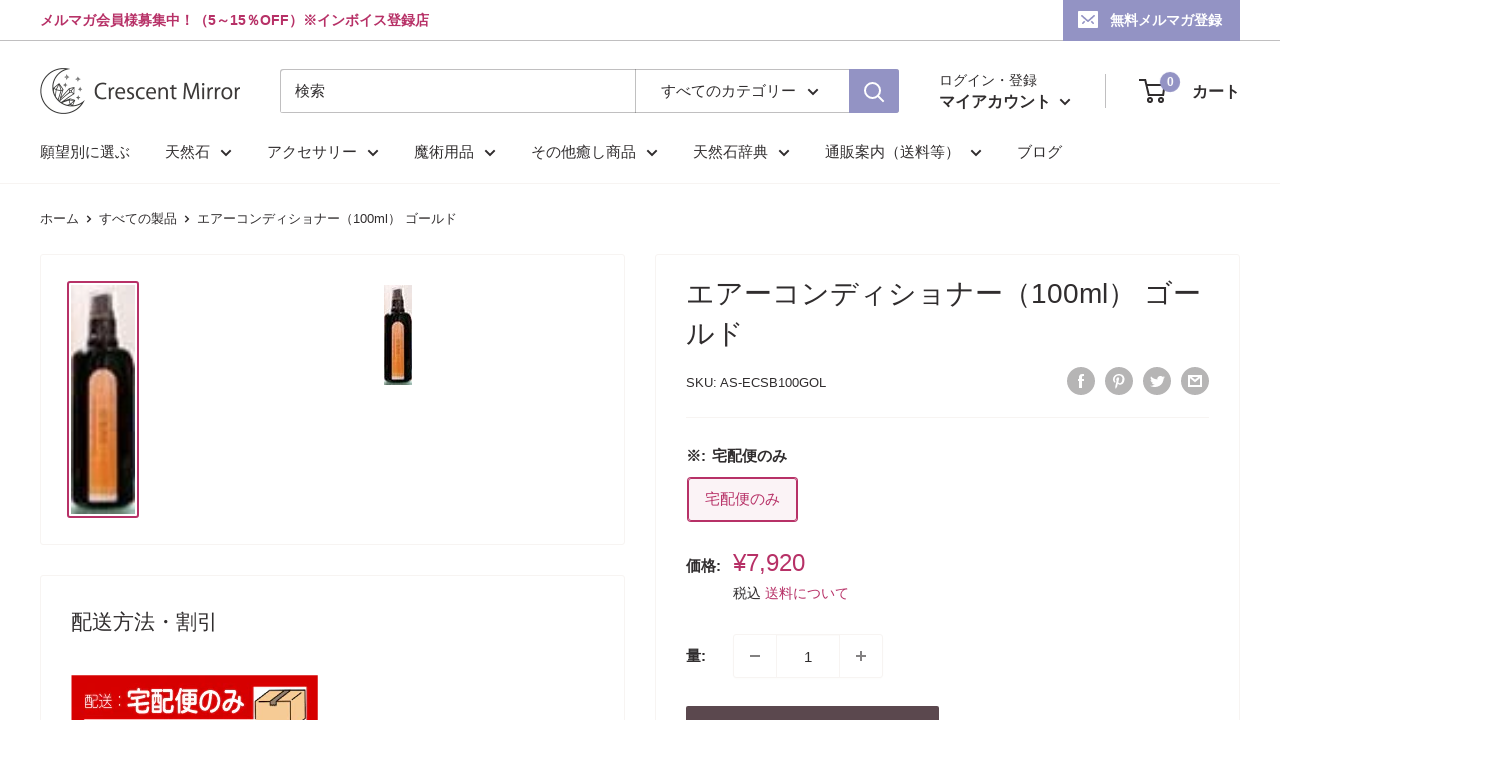

--- FILE ---
content_type: text/html; charset=utf-8
request_url: https://crescentmirror.com/products/asecsb100gol
body_size: 39012
content:
<!doctype html>

<html class="no-js" lang="ja">
  <head>
    <meta charset="utf-8">
    <meta name="viewport" content="width=device-width, initial-scale=1.0, height=device-height, minimum-scale=1.0, maximum-scale=1.0">
    <meta name="theme-color" content="#b73167"><title>エアーコンディショナー（100ml）ゴールド　　★オーラソーマ（Aura-Soma）
</title><meta name="description" content="空間やパワーストーン等を浄化したり、ヒーリングにおすすめのエアーコンディショナーです。"><link rel="canonical" href="https://crescentmirror.com/products/asecsb100gol"><link rel="shortcut icon" href="//crescentmirror.com/cdn/shop/files/icons8-_-48_96x96.png?v=1656389215" type="image/png"><link rel="preload" as="style" href="//crescentmirror.com/cdn/shop/t/7/assets/theme.css?v=180672805810108746181696040738">
    <link rel="preload" as="script" href="//crescentmirror.com/cdn/shop/t/7/assets/theme.js?v=126346436303257050861656160276">
    <link rel="preconnect" href="https://cdn.shopify.com">
    <link rel="preconnect" href="https://fonts.shopifycdn.com">
    <link rel="dns-prefetch" href="https://productreviews.shopifycdn.com">
    <link rel="dns-prefetch" href="https://ajax.googleapis.com">
    <link rel="dns-prefetch" href="https://maps.googleapis.com">
    <link rel="dns-prefetch" href="https://maps.gstatic.com">

    <meta property="og:type" content="product">
  <meta property="og:title" content="エアーコンディショナー（100ml） ゴールド"><meta property="og:image" content="http://crescentmirror.com/cdn/shop/products/ASECSB100GOL.jpg?v=1655828760">
    <meta property="og:image:secure_url" content="https://crescentmirror.com/cdn/shop/products/ASECSB100GOL.jpg?v=1655828760">
    <meta property="og:image:width" content="28">
    <meta property="og:image:height" content="100"><meta property="product:price:amount" content="7,920">
  <meta property="product:price:currency" content="JPY"><meta property="og:description" content="空間やパワーストーン等を浄化したり、ヒーリングにおすすめのエアーコンディショナーです。"><meta property="og:url" content="https://crescentmirror.com/products/asecsb100gol">
<meta property="og:site_name" content="Crescent Mirror"><meta name="twitter:card" content="summary"><meta name="twitter:title" content="エアーコンディショナー（100ml） ゴールド">
  <meta name="twitter:description" content="100ml【主な精油】バームミント（セイヨウヤマハッカ）【クリスタル】琥珀・金・ジンカイト・シトリン【関連部位】皮膚・消化器系・第２チャクラ・第３チャクラ【効果】新陳代謝のバランスをとる。【詳細】自分自身の直感、内なる知恵につながる。精神的な謙虚さを得る。過去の教えや知恵を理解する。吐き気の軽減。無価値に思えたり罪悪感に駆られた時の自信回復。不合理な恐怖から開放される。エアーコンディショナーは、空間やパワーストーン等を浄化したり、ヒーリングにおすすめです。※お取り寄せのため、ご注文確定後、5営業日以内に発送となります。">
  <meta name="twitter:image" content="https://crescentmirror.com/cdn/shop/products/ASECSB100GOL_600x600_crop_center.jpg?v=1655828760">
    <link rel="preload" href="//crescentmirror.com/cdn/fonts/arimo/arimo_n4.a7efb558ca22d2002248bbe6f302a98edee38e35.woff2" as="font" type="font/woff2" crossorigin><style>
  
  @font-face {
  font-family: Arimo;
  font-weight: 400;
  font-style: normal;
  font-display: swap;
  src: url("//crescentmirror.com/cdn/fonts/arimo/arimo_n4.a7efb558ca22d2002248bbe6f302a98edee38e35.woff2") format("woff2"),
       url("//crescentmirror.com/cdn/fonts/arimo/arimo_n4.0da809f7d1d5ede2a73be7094ac00741efdb6387.woff") format("woff");
}

@font-face {
  font-family: Arimo;
  font-weight: 600;
  font-style: normal;
  font-display: swap;
  src: url("//crescentmirror.com/cdn/fonts/arimo/arimo_n6.9c18b0befd86597f319b7d7f925727d04c262b32.woff2") format("woff2"),
       url("//crescentmirror.com/cdn/fonts/arimo/arimo_n6.422bf6679b81a8bfb1b25d19299a53688390c2b9.woff") format("woff");
}



  @font-face {
  font-family: Arimo;
  font-weight: 700;
  font-style: normal;
  font-display: swap;
  src: url("//crescentmirror.com/cdn/fonts/arimo/arimo_n7.1d2d0638e6a1228d86beb0e10006e3280ccb2d04.woff2") format("woff2"),
       url("//crescentmirror.com/cdn/fonts/arimo/arimo_n7.f4b9139e8eac4a17b38b8707044c20f54c3be479.woff") format("woff");
}

  @font-face {
  font-family: Arimo;
  font-weight: 400;
  font-style: italic;
  font-display: swap;
  src: url("//crescentmirror.com/cdn/fonts/arimo/arimo_i4.438ddb21a1b98c7230698d70dc1a21df235701b2.woff2") format("woff2"),
       url("//crescentmirror.com/cdn/fonts/arimo/arimo_i4.0e1908a0dc1ec32fabb5a03a0c9ee2083f82e3d7.woff") format("woff");
}

  @font-face {
  font-family: Arimo;
  font-weight: 700;
  font-style: italic;
  font-display: swap;
  src: url("//crescentmirror.com/cdn/fonts/arimo/arimo_i7.b9f09537c29041ec8d51f8cdb7c9b8e4f1f82cb1.woff2") format("woff2"),
       url("//crescentmirror.com/cdn/fonts/arimo/arimo_i7.ec659fc855f754fd0b1bd052e606bba1058f73da.woff") format("woff");
}


  :root {
    --default-text-font-size : 15px;
    --base-text-font-size    : 15px;
    --heading-font-family    : "system_ui", -apple-system, 'Segoe UI', Roboto, 'Helvetica Neue', 'Noto Sans', 'Liberation Sans', Arial, sans-serif, 'Apple Color Emoji', 'Segoe UI Emoji', 'Segoe UI Symbol', 'Noto Color Emoji';
    --heading-font-weight    : 400;
    --heading-font-style     : normal;
    --text-font-family       : Arimo, sans-serif;
    --text-font-weight       : 400;
    --text-font-style        : normal;
    --text-font-bolder-weight: 600;
    --text-link-decoration   : underline;

    --text-color               : #302d2e;
    --text-color-rgb           : 48, 45, 46;
    --heading-color            : #302d2e;
    --border-color             : #f7f4f2;
    --border-color-rgb         : 247, 244, 242;
    --form-border-color        : #ede7e2;
    --accent-color             : #b73167;
    --accent-color-rgb         : 183, 49, 103;
    --link-color               : #374cbc;
    --link-color-hover         : #263481;
    --background               : #ffffff;
    --secondary-background     : #ffffff;
    --secondary-background-rgb : 255, 255, 255;
    --accent-background        : rgba(183, 49, 103, 0.08);

    --input-background: #ffffff;

    --error-color       : #f71b1b;
    --error-background  : rgba(247, 27, 27, 0.07);
    --success-color     : #48b448;
    --success-background: rgba(72, 180, 72, 0.11);

    --primary-button-background      : #5b484e;
    --primary-button-background-rgb  : 91, 72, 78;
    --primary-button-text-color      : #ffffff;
    --secondary-button-background    : #302d2e;
    --secondary-button-background-rgb: 48, 45, 46;
    --secondary-button-text-color    : #ffffff;

    --header-background      : #ffffff;
    --header-text-color      : #302d2e;
    --header-light-text-color: #302d2e;
    --header-border-color    : rgba(48, 45, 46, 0.3);
    --header-accent-color    : #9393c4;

    --footer-background-color:    #121262;
    --footer-heading-text-color:  #ffffff;
    --footer-body-text-color:     #ffffff;
    --footer-body-text-color-rgb: 255, 255, 255;
    --footer-accent-color:        #787af4;
    --footer-accent-color-rgb:    120, 122, 244;
    --footer-border:              none;
    
    --flickity-arrow-color: #d0bfb3;--product-on-sale-accent           : #ee0000;
    --product-on-sale-accent-rgb       : 238, 0, 0;
    --product-on-sale-color            : #ffffff;
    --product-in-stock-color           : #008a00;
    --product-low-stock-color          : #ee0000;
    --product-sold-out-color           : #d1d1d4;
    --product-custom-label-1-background: #ff6128;
    --product-custom-label-1-color     : #ffffff;
    --product-custom-label-2-background: #a95ebe;
    --product-custom-label-2-color     : #ffffff;
    --product-review-star-color        : #ffb647;

    --mobile-container-gutter : 20px;
    --desktop-container-gutter: 40px;

    /* Shopify related variables */
    --payment-terms-background-color: #ffffff;
  }
</style>

<script>
  // IE11 does not have support for CSS variables, so we have to polyfill them
  if (!(((window || {}).CSS || {}).supports && window.CSS.supports('(--a: 0)'))) {
    const script = document.createElement('script');
    script.type = 'text/javascript';
    script.src = 'https://cdn.jsdelivr.net/npm/css-vars-ponyfill@2';
    script.onload = function() {
      cssVars({});
    };

    document.getElementsByTagName('head')[0].appendChild(script);
  }
</script>


    <script>window.performance && window.performance.mark && window.performance.mark('shopify.content_for_header.start');</script><meta id="shopify-digital-wallet" name="shopify-digital-wallet" content="/61959045296/digital_wallets/dialog">
<link rel="alternate" type="application/json+oembed" href="https://crescentmirror.com/products/asecsb100gol.oembed">
<script async="async" src="/checkouts/internal/preloads.js?locale=ja-JP"></script>
<script id="shopify-features" type="application/json">{"accessToken":"4d04438fe61fd92ba2c110b902a51715","betas":["rich-media-storefront-analytics"],"domain":"crescentmirror.com","predictiveSearch":false,"shopId":61959045296,"locale":"ja"}</script>
<script>var Shopify = Shopify || {};
Shopify.shop = "cmirror.myshopify.com";
Shopify.locale = "ja";
Shopify.currency = {"active":"JPY","rate":"1.0"};
Shopify.country = "JP";
Shopify.theme = {"name":"Warehouse","id":130254110896,"schema_name":"Warehouse","schema_version":"2.7.3","theme_store_id":871,"role":"main"};
Shopify.theme.handle = "null";
Shopify.theme.style = {"id":null,"handle":null};
Shopify.cdnHost = "crescentmirror.com/cdn";
Shopify.routes = Shopify.routes || {};
Shopify.routes.root = "/";</script>
<script type="module">!function(o){(o.Shopify=o.Shopify||{}).modules=!0}(window);</script>
<script>!function(o){function n(){var o=[];function n(){o.push(Array.prototype.slice.apply(arguments))}return n.q=o,n}var t=o.Shopify=o.Shopify||{};t.loadFeatures=n(),t.autoloadFeatures=n()}(window);</script>
<script id="shop-js-analytics" type="application/json">{"pageType":"product"}</script>
<script defer="defer" async type="module" src="//crescentmirror.com/cdn/shopifycloud/shop-js/modules/v2/client.init-shop-cart-sync_CHE6QNUr.ja.esm.js"></script>
<script defer="defer" async type="module" src="//crescentmirror.com/cdn/shopifycloud/shop-js/modules/v2/chunk.common_D98kRh4-.esm.js"></script>
<script defer="defer" async type="module" src="//crescentmirror.com/cdn/shopifycloud/shop-js/modules/v2/chunk.modal_BNwoMci-.esm.js"></script>
<script type="module">
  await import("//crescentmirror.com/cdn/shopifycloud/shop-js/modules/v2/client.init-shop-cart-sync_CHE6QNUr.ja.esm.js");
await import("//crescentmirror.com/cdn/shopifycloud/shop-js/modules/v2/chunk.common_D98kRh4-.esm.js");
await import("//crescentmirror.com/cdn/shopifycloud/shop-js/modules/v2/chunk.modal_BNwoMci-.esm.js");

  window.Shopify.SignInWithShop?.initShopCartSync?.({"fedCMEnabled":true,"windoidEnabled":true});

</script>
<script>(function() {
  var isLoaded = false;
  function asyncLoad() {
    if (isLoaded) return;
    isLoaded = true;
    var urls = ["https:\/\/myfaqprime.appspot.com\/bot\/bot-primelite.js?shop=cmirror.myshopify.com","https:\/\/d1qnl12h46g6qu.cloudfront.net\/cmirror.myshopify.com.js?shop=cmirror.myshopify.com","https:\/\/d1qnl12h46g6qu.cloudfront.net\/cmirror.myshopify.com.js?shop=cmirror.myshopify.com","https:\/\/d1qnl12h46g6qu.cloudfront.net\/cmirror.myshopify.com.js?shop=cmirror.myshopify.com","https:\/\/d1qnl12h46g6qu.cloudfront.net\/cmirror.myshopify.com.js?shop=cmirror.myshopify.com"];
    for (var i = 0; i < urls.length; i++) {
      var s = document.createElement('script');
      s.type = 'text/javascript';
      s.async = true;
      s.src = urls[i];
      var x = document.getElementsByTagName('script')[0];
      x.parentNode.insertBefore(s, x);
    }
  };
  if(window.attachEvent) {
    window.attachEvent('onload', asyncLoad);
  } else {
    window.addEventListener('load', asyncLoad, false);
  }
})();</script>
<script id="__st">var __st={"a":61959045296,"offset":32400,"reqid":"2404015e-53e1-42fa-8b63-e81e12c3f33e-1769617280","pageurl":"crescentmirror.com\/products\/asecsb100gol","u":"edfdde35087d","p":"product","rtyp":"product","rid":7118504067248};</script>
<script>window.ShopifyPaypalV4VisibilityTracking = true;</script>
<script id="captcha-bootstrap">!function(){'use strict';const t='contact',e='account',n='new_comment',o=[[t,t],['blogs',n],['comments',n],[t,'customer']],c=[[e,'customer_login'],[e,'guest_login'],[e,'recover_customer_password'],[e,'create_customer']],r=t=>t.map((([t,e])=>`form[action*='/${t}']:not([data-nocaptcha='true']) input[name='form_type'][value='${e}']`)).join(','),a=t=>()=>t?[...document.querySelectorAll(t)].map((t=>t.form)):[];function s(){const t=[...o],e=r(t);return a(e)}const i='password',u='form_key',d=['recaptcha-v3-token','g-recaptcha-response','h-captcha-response',i],f=()=>{try{return window.sessionStorage}catch{return}},m='__shopify_v',_=t=>t.elements[u];function p(t,e,n=!1){try{const o=window.sessionStorage,c=JSON.parse(o.getItem(e)),{data:r}=function(t){const{data:e,action:n}=t;return t[m]||n?{data:e,action:n}:{data:t,action:n}}(c);for(const[e,n]of Object.entries(r))t.elements[e]&&(t.elements[e].value=n);n&&o.removeItem(e)}catch(o){console.error('form repopulation failed',{error:o})}}const l='form_type',E='cptcha';function T(t){t.dataset[E]=!0}const w=window,h=w.document,L='Shopify',v='ce_forms',y='captcha';let A=!1;((t,e)=>{const n=(g='f06e6c50-85a8-45c8-87d0-21a2b65856fe',I='https://cdn.shopify.com/shopifycloud/storefront-forms-hcaptcha/ce_storefront_forms_captcha_hcaptcha.v1.5.2.iife.js',D={infoText:'hCaptchaによる保護',privacyText:'プライバシー',termsText:'利用規約'},(t,e,n)=>{const o=w[L][v],c=o.bindForm;if(c)return c(t,g,e,D).then(n);var r;o.q.push([[t,g,e,D],n]),r=I,A||(h.body.append(Object.assign(h.createElement('script'),{id:'captcha-provider',async:!0,src:r})),A=!0)});var g,I,D;w[L]=w[L]||{},w[L][v]=w[L][v]||{},w[L][v].q=[],w[L][y]=w[L][y]||{},w[L][y].protect=function(t,e){n(t,void 0,e),T(t)},Object.freeze(w[L][y]),function(t,e,n,w,h,L){const[v,y,A,g]=function(t,e,n){const i=e?o:[],u=t?c:[],d=[...i,...u],f=r(d),m=r(i),_=r(d.filter((([t,e])=>n.includes(e))));return[a(f),a(m),a(_),s()]}(w,h,L),I=t=>{const e=t.target;return e instanceof HTMLFormElement?e:e&&e.form},D=t=>v().includes(t);t.addEventListener('submit',(t=>{const e=I(t);if(!e)return;const n=D(e)&&!e.dataset.hcaptchaBound&&!e.dataset.recaptchaBound,o=_(e),c=g().includes(e)&&(!o||!o.value);(n||c)&&t.preventDefault(),c&&!n&&(function(t){try{if(!f())return;!function(t){const e=f();if(!e)return;const n=_(t);if(!n)return;const o=n.value;o&&e.removeItem(o)}(t);const e=Array.from(Array(32),(()=>Math.random().toString(36)[2])).join('');!function(t,e){_(t)||t.append(Object.assign(document.createElement('input'),{type:'hidden',name:u})),t.elements[u].value=e}(t,e),function(t,e){const n=f();if(!n)return;const o=[...t.querySelectorAll(`input[type='${i}']`)].map((({name:t})=>t)),c=[...d,...o],r={};for(const[a,s]of new FormData(t).entries())c.includes(a)||(r[a]=s);n.setItem(e,JSON.stringify({[m]:1,action:t.action,data:r}))}(t,e)}catch(e){console.error('failed to persist form',e)}}(e),e.submit())}));const S=(t,e)=>{t&&!t.dataset[E]&&(n(t,e.some((e=>e===t))),T(t))};for(const o of['focusin','change'])t.addEventListener(o,(t=>{const e=I(t);D(e)&&S(e,y())}));const B=e.get('form_key'),M=e.get(l),P=B&&M;t.addEventListener('DOMContentLoaded',(()=>{const t=y();if(P)for(const e of t)e.elements[l].value===M&&p(e,B);[...new Set([...A(),...v().filter((t=>'true'===t.dataset.shopifyCaptcha))])].forEach((e=>S(e,t)))}))}(h,new URLSearchParams(w.location.search),n,t,e,['guest_login'])})(!1,!0)}();</script>
<script integrity="sha256-4kQ18oKyAcykRKYeNunJcIwy7WH5gtpwJnB7kiuLZ1E=" data-source-attribution="shopify.loadfeatures" defer="defer" src="//crescentmirror.com/cdn/shopifycloud/storefront/assets/storefront/load_feature-a0a9edcb.js" crossorigin="anonymous"></script>
<script data-source-attribution="shopify.dynamic_checkout.dynamic.init">var Shopify=Shopify||{};Shopify.PaymentButton=Shopify.PaymentButton||{isStorefrontPortableWallets:!0,init:function(){window.Shopify.PaymentButton.init=function(){};var t=document.createElement("script");t.src="https://crescentmirror.com/cdn/shopifycloud/portable-wallets/latest/portable-wallets.ja.js",t.type="module",document.head.appendChild(t)}};
</script>
<script data-source-attribution="shopify.dynamic_checkout.buyer_consent">
  function portableWalletsHideBuyerConsent(e){var t=document.getElementById("shopify-buyer-consent"),n=document.getElementById("shopify-subscription-policy-button");t&&n&&(t.classList.add("hidden"),t.setAttribute("aria-hidden","true"),n.removeEventListener("click",e))}function portableWalletsShowBuyerConsent(e){var t=document.getElementById("shopify-buyer-consent"),n=document.getElementById("shopify-subscription-policy-button");t&&n&&(t.classList.remove("hidden"),t.removeAttribute("aria-hidden"),n.addEventListener("click",e))}window.Shopify?.PaymentButton&&(window.Shopify.PaymentButton.hideBuyerConsent=portableWalletsHideBuyerConsent,window.Shopify.PaymentButton.showBuyerConsent=portableWalletsShowBuyerConsent);
</script>
<script data-source-attribution="shopify.dynamic_checkout.cart.bootstrap">document.addEventListener("DOMContentLoaded",(function(){function t(){return document.querySelector("shopify-accelerated-checkout-cart, shopify-accelerated-checkout")}if(t())Shopify.PaymentButton.init();else{new MutationObserver((function(e,n){t()&&(Shopify.PaymentButton.init(),n.disconnect())})).observe(document.body,{childList:!0,subtree:!0})}}));
</script>

<script>window.performance && window.performance.mark && window.performance.mark('shopify.content_for_header.end');</script>

    <link rel="stylesheet" href="//crescentmirror.com/cdn/shop/t/7/assets/theme.css?v=180672805810108746181696040738">

    
  <script type="application/ld+json">
  {
    "@context": "https://schema.org",
    "@type": "Product",
    "productID": 7118504067248,
    "offers": [{
          "@type": "Offer",
          "name": "宅配便のみ",
          "availability":"https://schema.org/InStock",
          "price": 7920.0,
          "priceCurrency": "JPY",
          "priceValidUntil": "2026-02-08","sku": "AS-ECSB100GOL",
          "url": "/products/asecsb100gol?variant=41942995370160"
        }
],"brand": {
      "@type": "Brand",
      "name": "オーラソーマ"
    },
    "name": "エアーコンディショナー（100ml） ゴールド",
    "description": "100ml【主な精油】バームミント（セイヨウヤマハッカ）【クリスタル】琥珀・金・ジンカイト・シトリン【関連部位】皮膚・消化器系・第２チャクラ・第３チャクラ【効果】新陳代謝のバランスをとる。【詳細】自分自身の直感、内なる知恵につながる。精神的な謙虚さを得る。過去の教えや知恵を理解する。吐き気の軽減。無価値に思えたり罪悪感に駆られた時の自信回復。不合理な恐怖から開放される。エアーコンディショナーは、空間やパワーストーン等を浄化したり、ヒーリングにおすすめです。※お取り寄せのため、ご注文確定後、5営業日以内に発送となります。",
    "category": "オーラソーマ",
    "url": "/products/asecsb100gol",
    "sku": "AS-ECSB100GOL",
    "image": {
      "@type": "ImageObject",
      "url": "https://crescentmirror.com/cdn/shop/products/ASECSB100GOL.jpg?v=1655828760&width=1024",
      "image": "https://crescentmirror.com/cdn/shop/products/ASECSB100GOL.jpg?v=1655828760&width=1024",
      "name": "エアーコンディショナー（100ml）ゴールド",
      "width": "1024",
      "height": "1024"
    }
  }
  </script>



  <script type="application/ld+json">
  {
    "@context": "https://schema.org",
    "@type": "BreadcrumbList",
  "itemListElement": [{
      "@type": "ListItem",
      "position": 1,
      "name": "ホーム",
      "item": "https://crescentmirror.com"
    },{
          "@type": "ListItem",
          "position": 2,
          "name": "エアーコンディショナー（100ml） ゴールド",
          "item": "https://crescentmirror.com/products/asecsb100gol"
        }]
  }
  </script>



    <script>
      // This allows to expose several variables to the global scope, to be used in scripts
      window.theme = {
        pageType: "product",
        cartCount: 0,
        moneyFormat: "¥{{amount_no_decimals}}",
        moneyWithCurrencyFormat: "¥{{amount_no_decimals}} JPY",
        currencyCodeEnabled: false,
        showDiscount: true,
        discountMode: "saving",
        searchMode: "product,article,page",
        searchUnavailableProducts: "last",
        cartType: "message"
      };

      window.routes = {
        rootUrl: "\/",
        rootUrlWithoutSlash: '',
        cartUrl: "\/cart",
        cartAddUrl: "\/cart\/add",
        cartChangeUrl: "\/cart\/change",
        searchUrl: "\/search",
        productRecommendationsUrl: "\/recommendations\/products"
      };

      window.languages = {
        productRegularPrice: "通常価格",
        productSalePrice: "販売価格",
        collectionOnSaleLabel: "{{savings}} 引き",
        productFormUnavailable: "利用できません",
        productFormAddToCart: "カートに追加",
        productFormSoldOut: "品切",
        productAdded: "カートに追加されました",
        productAddedShort: "追加されました",
        shippingEstimatorNoResults: "住所への配送が見つかりませんでした。",
        shippingEstimatorOneResult: "住所には1つの配送料金があります：",
        shippingEstimatorMultipleResults: "住所には{{count}}の送料があります：",
        shippingEstimatorErrors: "いくつかのエラーがあります："
      };

      window.lazySizesConfig = {
        loadHidden: false,
        hFac: 0.8,
        expFactor: 3,
        customMedia: {
          '--phone': '(max-width: 640px)',
          '--tablet': '(min-width: 641px) and (max-width: 1023px)',
          '--lap': '(min-width: 1024px)'
        }
      };

      document.documentElement.className = document.documentElement.className.replace('no-js', 'js');
    </script><script src="//crescentmirror.com/cdn/shop/t/7/assets/theme.js?v=126346436303257050861656160276" defer></script>
    <script src="//crescentmirror.com/cdn/shop/t/7/assets/custom.js?v=102476495355921946141656160275" defer></script><script>
        (function () {
          window.onpageshow = function() {
            // We force re-freshing the cart content onpageshow, as most browsers will serve a cache copy when hitting the
            // back button, which cause staled data
            document.documentElement.dispatchEvent(new CustomEvent('cart:refresh', {
              bubbles: true,
              detail: {scrollToTop: false}
            }));
          };
        })();
      </script><script>window.is_hulkpo_installed=false</script><link href="https://monorail-edge.shopifysvc.com" rel="dns-prefetch">
<script>(function(){if ("sendBeacon" in navigator && "performance" in window) {try {var session_token_from_headers = performance.getEntriesByType('navigation')[0].serverTiming.find(x => x.name == '_s').description;} catch {var session_token_from_headers = undefined;}var session_cookie_matches = document.cookie.match(/_shopify_s=([^;]*)/);var session_token_from_cookie = session_cookie_matches && session_cookie_matches.length === 2 ? session_cookie_matches[1] : "";var session_token = session_token_from_headers || session_token_from_cookie || "";function handle_abandonment_event(e) {var entries = performance.getEntries().filter(function(entry) {return /monorail-edge.shopifysvc.com/.test(entry.name);});if (!window.abandonment_tracked && entries.length === 0) {window.abandonment_tracked = true;var currentMs = Date.now();var navigation_start = performance.timing.navigationStart;var payload = {shop_id: 61959045296,url: window.location.href,navigation_start,duration: currentMs - navigation_start,session_token,page_type: "product"};window.navigator.sendBeacon("https://monorail-edge.shopifysvc.com/v1/produce", JSON.stringify({schema_id: "online_store_buyer_site_abandonment/1.1",payload: payload,metadata: {event_created_at_ms: currentMs,event_sent_at_ms: currentMs}}));}}window.addEventListener('pagehide', handle_abandonment_event);}}());</script>
<script id="web-pixels-manager-setup">(function e(e,d,r,n,o){if(void 0===o&&(o={}),!Boolean(null===(a=null===(i=window.Shopify)||void 0===i?void 0:i.analytics)||void 0===a?void 0:a.replayQueue)){var i,a;window.Shopify=window.Shopify||{};var t=window.Shopify;t.analytics=t.analytics||{};var s=t.analytics;s.replayQueue=[],s.publish=function(e,d,r){return s.replayQueue.push([e,d,r]),!0};try{self.performance.mark("wpm:start")}catch(e){}var l=function(){var e={modern:/Edge?\/(1{2}[4-9]|1[2-9]\d|[2-9]\d{2}|\d{4,})\.\d+(\.\d+|)|Firefox\/(1{2}[4-9]|1[2-9]\d|[2-9]\d{2}|\d{4,})\.\d+(\.\d+|)|Chrom(ium|e)\/(9{2}|\d{3,})\.\d+(\.\d+|)|(Maci|X1{2}).+ Version\/(15\.\d+|(1[6-9]|[2-9]\d|\d{3,})\.\d+)([,.]\d+|)( \(\w+\)|)( Mobile\/\w+|) Safari\/|Chrome.+OPR\/(9{2}|\d{3,})\.\d+\.\d+|(CPU[ +]OS|iPhone[ +]OS|CPU[ +]iPhone|CPU IPhone OS|CPU iPad OS)[ +]+(15[._]\d+|(1[6-9]|[2-9]\d|\d{3,})[._]\d+)([._]\d+|)|Android:?[ /-](13[3-9]|1[4-9]\d|[2-9]\d{2}|\d{4,})(\.\d+|)(\.\d+|)|Android.+Firefox\/(13[5-9]|1[4-9]\d|[2-9]\d{2}|\d{4,})\.\d+(\.\d+|)|Android.+Chrom(ium|e)\/(13[3-9]|1[4-9]\d|[2-9]\d{2}|\d{4,})\.\d+(\.\d+|)|SamsungBrowser\/([2-9]\d|\d{3,})\.\d+/,legacy:/Edge?\/(1[6-9]|[2-9]\d|\d{3,})\.\d+(\.\d+|)|Firefox\/(5[4-9]|[6-9]\d|\d{3,})\.\d+(\.\d+|)|Chrom(ium|e)\/(5[1-9]|[6-9]\d|\d{3,})\.\d+(\.\d+|)([\d.]+$|.*Safari\/(?![\d.]+ Edge\/[\d.]+$))|(Maci|X1{2}).+ Version\/(10\.\d+|(1[1-9]|[2-9]\d|\d{3,})\.\d+)([,.]\d+|)( \(\w+\)|)( Mobile\/\w+|) Safari\/|Chrome.+OPR\/(3[89]|[4-9]\d|\d{3,})\.\d+\.\d+|(CPU[ +]OS|iPhone[ +]OS|CPU[ +]iPhone|CPU IPhone OS|CPU iPad OS)[ +]+(10[._]\d+|(1[1-9]|[2-9]\d|\d{3,})[._]\d+)([._]\d+|)|Android:?[ /-](13[3-9]|1[4-9]\d|[2-9]\d{2}|\d{4,})(\.\d+|)(\.\d+|)|Mobile Safari.+OPR\/([89]\d|\d{3,})\.\d+\.\d+|Android.+Firefox\/(13[5-9]|1[4-9]\d|[2-9]\d{2}|\d{4,})\.\d+(\.\d+|)|Android.+Chrom(ium|e)\/(13[3-9]|1[4-9]\d|[2-9]\d{2}|\d{4,})\.\d+(\.\d+|)|Android.+(UC? ?Browser|UCWEB|U3)[ /]?(15\.([5-9]|\d{2,})|(1[6-9]|[2-9]\d|\d{3,})\.\d+)\.\d+|SamsungBrowser\/(5\.\d+|([6-9]|\d{2,})\.\d+)|Android.+MQ{2}Browser\/(14(\.(9|\d{2,})|)|(1[5-9]|[2-9]\d|\d{3,})(\.\d+|))(\.\d+|)|K[Aa][Ii]OS\/(3\.\d+|([4-9]|\d{2,})\.\d+)(\.\d+|)/},d=e.modern,r=e.legacy,n=navigator.userAgent;return n.match(d)?"modern":n.match(r)?"legacy":"unknown"}(),u="modern"===l?"modern":"legacy",c=(null!=n?n:{modern:"",legacy:""})[u],f=function(e){return[e.baseUrl,"/wpm","/b",e.hashVersion,"modern"===e.buildTarget?"m":"l",".js"].join("")}({baseUrl:d,hashVersion:r,buildTarget:u}),m=function(e){var d=e.version,r=e.bundleTarget,n=e.surface,o=e.pageUrl,i=e.monorailEndpoint;return{emit:function(e){var a=e.status,t=e.errorMsg,s=(new Date).getTime(),l=JSON.stringify({metadata:{event_sent_at_ms:s},events:[{schema_id:"web_pixels_manager_load/3.1",payload:{version:d,bundle_target:r,page_url:o,status:a,surface:n,error_msg:t},metadata:{event_created_at_ms:s}}]});if(!i)return console&&console.warn&&console.warn("[Web Pixels Manager] No Monorail endpoint provided, skipping logging."),!1;try{return self.navigator.sendBeacon.bind(self.navigator)(i,l)}catch(e){}var u=new XMLHttpRequest;try{return u.open("POST",i,!0),u.setRequestHeader("Content-Type","text/plain"),u.send(l),!0}catch(e){return console&&console.warn&&console.warn("[Web Pixels Manager] Got an unhandled error while logging to Monorail."),!1}}}}({version:r,bundleTarget:l,surface:e.surface,pageUrl:self.location.href,monorailEndpoint:e.monorailEndpoint});try{o.browserTarget=l,function(e){var d=e.src,r=e.async,n=void 0===r||r,o=e.onload,i=e.onerror,a=e.sri,t=e.scriptDataAttributes,s=void 0===t?{}:t,l=document.createElement("script"),u=document.querySelector("head"),c=document.querySelector("body");if(l.async=n,l.src=d,a&&(l.integrity=a,l.crossOrigin="anonymous"),s)for(var f in s)if(Object.prototype.hasOwnProperty.call(s,f))try{l.dataset[f]=s[f]}catch(e){}if(o&&l.addEventListener("load",o),i&&l.addEventListener("error",i),u)u.appendChild(l);else{if(!c)throw new Error("Did not find a head or body element to append the script");c.appendChild(l)}}({src:f,async:!0,onload:function(){if(!function(){var e,d;return Boolean(null===(d=null===(e=window.Shopify)||void 0===e?void 0:e.analytics)||void 0===d?void 0:d.initialized)}()){var d=window.webPixelsManager.init(e)||void 0;if(d){var r=window.Shopify.analytics;r.replayQueue.forEach((function(e){var r=e[0],n=e[1],o=e[2];d.publishCustomEvent(r,n,o)})),r.replayQueue=[],r.publish=d.publishCustomEvent,r.visitor=d.visitor,r.initialized=!0}}},onerror:function(){return m.emit({status:"failed",errorMsg:"".concat(f," has failed to load")})},sri:function(e){var d=/^sha384-[A-Za-z0-9+/=]+$/;return"string"==typeof e&&d.test(e)}(c)?c:"",scriptDataAttributes:o}),m.emit({status:"loading"})}catch(e){m.emit({status:"failed",errorMsg:(null==e?void 0:e.message)||"Unknown error"})}}})({shopId: 61959045296,storefrontBaseUrl: "https://crescentmirror.com",extensionsBaseUrl: "https://extensions.shopifycdn.com/cdn/shopifycloud/web-pixels-manager",monorailEndpoint: "https://monorail-edge.shopifysvc.com/unstable/produce_batch",surface: "storefront-renderer",enabledBetaFlags: ["2dca8a86"],webPixelsConfigList: [{"id":"shopify-app-pixel","configuration":"{}","eventPayloadVersion":"v1","runtimeContext":"STRICT","scriptVersion":"0450","apiClientId":"shopify-pixel","type":"APP","privacyPurposes":["ANALYTICS","MARKETING"]},{"id":"shopify-custom-pixel","eventPayloadVersion":"v1","runtimeContext":"LAX","scriptVersion":"0450","apiClientId":"shopify-pixel","type":"CUSTOM","privacyPurposes":["ANALYTICS","MARKETING"]}],isMerchantRequest: false,initData: {"shop":{"name":"Crescent Mirror","paymentSettings":{"currencyCode":"JPY"},"myshopifyDomain":"cmirror.myshopify.com","countryCode":"JP","storefrontUrl":"https:\/\/crescentmirror.com"},"customer":null,"cart":null,"checkout":null,"productVariants":[{"price":{"amount":7920.0,"currencyCode":"JPY"},"product":{"title":"エアーコンディショナー（100ml） ゴールド","vendor":"オーラソーマ","id":"7118504067248","untranslatedTitle":"エアーコンディショナー（100ml） ゴールド","url":"\/products\/asecsb100gol","type":"オーラソーマ"},"id":"41942995370160","image":{"src":"\/\/crescentmirror.com\/cdn\/shop\/products\/ASECSB100GOL.jpg?v=1655828760"},"sku":"AS-ECSB100GOL","title":"宅配便のみ","untranslatedTitle":"宅配便のみ"}],"purchasingCompany":null},},"https://crescentmirror.com/cdn","fcfee988w5aeb613cpc8e4bc33m6693e112",{"modern":"","legacy":""},{"shopId":"61959045296","storefrontBaseUrl":"https:\/\/crescentmirror.com","extensionBaseUrl":"https:\/\/extensions.shopifycdn.com\/cdn\/shopifycloud\/web-pixels-manager","surface":"storefront-renderer","enabledBetaFlags":"[\"2dca8a86\"]","isMerchantRequest":"false","hashVersion":"fcfee988w5aeb613cpc8e4bc33m6693e112","publish":"custom","events":"[[\"page_viewed\",{}],[\"product_viewed\",{\"productVariant\":{\"price\":{\"amount\":7920.0,\"currencyCode\":\"JPY\"},\"product\":{\"title\":\"エアーコンディショナー（100ml） ゴールド\",\"vendor\":\"オーラソーマ\",\"id\":\"7118504067248\",\"untranslatedTitle\":\"エアーコンディショナー（100ml） ゴールド\",\"url\":\"\/products\/asecsb100gol\",\"type\":\"オーラソーマ\"},\"id\":\"41942995370160\",\"image\":{\"src\":\"\/\/crescentmirror.com\/cdn\/shop\/products\/ASECSB100GOL.jpg?v=1655828760\"},\"sku\":\"AS-ECSB100GOL\",\"title\":\"宅配便のみ\",\"untranslatedTitle\":\"宅配便のみ\"}}]]"});</script><script>
  window.ShopifyAnalytics = window.ShopifyAnalytics || {};
  window.ShopifyAnalytics.meta = window.ShopifyAnalytics.meta || {};
  window.ShopifyAnalytics.meta.currency = 'JPY';
  var meta = {"product":{"id":7118504067248,"gid":"gid:\/\/shopify\/Product\/7118504067248","vendor":"オーラソーマ","type":"オーラソーマ","handle":"asecsb100gol","variants":[{"id":41942995370160,"price":792000,"name":"エアーコンディショナー（100ml） ゴールド - 宅配便のみ","public_title":"宅配便のみ","sku":"AS-ECSB100GOL"}],"remote":false},"page":{"pageType":"product","resourceType":"product","resourceId":7118504067248,"requestId":"2404015e-53e1-42fa-8b63-e81e12c3f33e-1769617280"}};
  for (var attr in meta) {
    window.ShopifyAnalytics.meta[attr] = meta[attr];
  }
</script>
<script class="analytics">
  (function () {
    var customDocumentWrite = function(content) {
      var jquery = null;

      if (window.jQuery) {
        jquery = window.jQuery;
      } else if (window.Checkout && window.Checkout.$) {
        jquery = window.Checkout.$;
      }

      if (jquery) {
        jquery('body').append(content);
      }
    };

    var hasLoggedConversion = function(token) {
      if (token) {
        return document.cookie.indexOf('loggedConversion=' + token) !== -1;
      }
      return false;
    }

    var setCookieIfConversion = function(token) {
      if (token) {
        var twoMonthsFromNow = new Date(Date.now());
        twoMonthsFromNow.setMonth(twoMonthsFromNow.getMonth() + 2);

        document.cookie = 'loggedConversion=' + token + '; expires=' + twoMonthsFromNow;
      }
    }

    var trekkie = window.ShopifyAnalytics.lib = window.trekkie = window.trekkie || [];
    if (trekkie.integrations) {
      return;
    }
    trekkie.methods = [
      'identify',
      'page',
      'ready',
      'track',
      'trackForm',
      'trackLink'
    ];
    trekkie.factory = function(method) {
      return function() {
        var args = Array.prototype.slice.call(arguments);
        args.unshift(method);
        trekkie.push(args);
        return trekkie;
      };
    };
    for (var i = 0; i < trekkie.methods.length; i++) {
      var key = trekkie.methods[i];
      trekkie[key] = trekkie.factory(key);
    }
    trekkie.load = function(config) {
      trekkie.config = config || {};
      trekkie.config.initialDocumentCookie = document.cookie;
      var first = document.getElementsByTagName('script')[0];
      var script = document.createElement('script');
      script.type = 'text/javascript';
      script.onerror = function(e) {
        var scriptFallback = document.createElement('script');
        scriptFallback.type = 'text/javascript';
        scriptFallback.onerror = function(error) {
                var Monorail = {
      produce: function produce(monorailDomain, schemaId, payload) {
        var currentMs = new Date().getTime();
        var event = {
          schema_id: schemaId,
          payload: payload,
          metadata: {
            event_created_at_ms: currentMs,
            event_sent_at_ms: currentMs
          }
        };
        return Monorail.sendRequest("https://" + monorailDomain + "/v1/produce", JSON.stringify(event));
      },
      sendRequest: function sendRequest(endpointUrl, payload) {
        // Try the sendBeacon API
        if (window && window.navigator && typeof window.navigator.sendBeacon === 'function' && typeof window.Blob === 'function' && !Monorail.isIos12()) {
          var blobData = new window.Blob([payload], {
            type: 'text/plain'
          });

          if (window.navigator.sendBeacon(endpointUrl, blobData)) {
            return true;
          } // sendBeacon was not successful

        } // XHR beacon

        var xhr = new XMLHttpRequest();

        try {
          xhr.open('POST', endpointUrl);
          xhr.setRequestHeader('Content-Type', 'text/plain');
          xhr.send(payload);
        } catch (e) {
          console.log(e);
        }

        return false;
      },
      isIos12: function isIos12() {
        return window.navigator.userAgent.lastIndexOf('iPhone; CPU iPhone OS 12_') !== -1 || window.navigator.userAgent.lastIndexOf('iPad; CPU OS 12_') !== -1;
      }
    };
    Monorail.produce('monorail-edge.shopifysvc.com',
      'trekkie_storefront_load_errors/1.1',
      {shop_id: 61959045296,
      theme_id: 130254110896,
      app_name: "storefront",
      context_url: window.location.href,
      source_url: "//crescentmirror.com/cdn/s/trekkie.storefront.a804e9514e4efded663580eddd6991fcc12b5451.min.js"});

        };
        scriptFallback.async = true;
        scriptFallback.src = '//crescentmirror.com/cdn/s/trekkie.storefront.a804e9514e4efded663580eddd6991fcc12b5451.min.js';
        first.parentNode.insertBefore(scriptFallback, first);
      };
      script.async = true;
      script.src = '//crescentmirror.com/cdn/s/trekkie.storefront.a804e9514e4efded663580eddd6991fcc12b5451.min.js';
      first.parentNode.insertBefore(script, first);
    };
    trekkie.load(
      {"Trekkie":{"appName":"storefront","development":false,"defaultAttributes":{"shopId":61959045296,"isMerchantRequest":null,"themeId":130254110896,"themeCityHash":"13632339611844742129","contentLanguage":"ja","currency":"JPY","eventMetadataId":"9454920b-f28a-4e65-bd2a-f1b423266796"},"isServerSideCookieWritingEnabled":true,"monorailRegion":"shop_domain","enabledBetaFlags":["65f19447","b5387b81"]},"Session Attribution":{},"S2S":{"facebookCapiEnabled":false,"source":"trekkie-storefront-renderer","apiClientId":580111}}
    );

    var loaded = false;
    trekkie.ready(function() {
      if (loaded) return;
      loaded = true;

      window.ShopifyAnalytics.lib = window.trekkie;

      var originalDocumentWrite = document.write;
      document.write = customDocumentWrite;
      try { window.ShopifyAnalytics.merchantGoogleAnalytics.call(this); } catch(error) {};
      document.write = originalDocumentWrite;

      window.ShopifyAnalytics.lib.page(null,{"pageType":"product","resourceType":"product","resourceId":7118504067248,"requestId":"2404015e-53e1-42fa-8b63-e81e12c3f33e-1769617280","shopifyEmitted":true});

      var match = window.location.pathname.match(/checkouts\/(.+)\/(thank_you|post_purchase)/)
      var token = match? match[1]: undefined;
      if (!hasLoggedConversion(token)) {
        setCookieIfConversion(token);
        window.ShopifyAnalytics.lib.track("Viewed Product",{"currency":"JPY","variantId":41942995370160,"productId":7118504067248,"productGid":"gid:\/\/shopify\/Product\/7118504067248","name":"エアーコンディショナー（100ml） ゴールド - 宅配便のみ","price":"7920","sku":"AS-ECSB100GOL","brand":"オーラソーマ","variant":"宅配便のみ","category":"オーラソーマ","nonInteraction":true,"remote":false},undefined,undefined,{"shopifyEmitted":true});
      window.ShopifyAnalytics.lib.track("monorail:\/\/trekkie_storefront_viewed_product\/1.1",{"currency":"JPY","variantId":41942995370160,"productId":7118504067248,"productGid":"gid:\/\/shopify\/Product\/7118504067248","name":"エアーコンディショナー（100ml） ゴールド - 宅配便のみ","price":"7920","sku":"AS-ECSB100GOL","brand":"オーラソーマ","variant":"宅配便のみ","category":"オーラソーマ","nonInteraction":true,"remote":false,"referer":"https:\/\/crescentmirror.com\/products\/asecsb100gol"});
      }
    });


        var eventsListenerScript = document.createElement('script');
        eventsListenerScript.async = true;
        eventsListenerScript.src = "//crescentmirror.com/cdn/shopifycloud/storefront/assets/shop_events_listener-3da45d37.js";
        document.getElementsByTagName('head')[0].appendChild(eventsListenerScript);

})();</script>
<script
  defer
  src="https://crescentmirror.com/cdn/shopifycloud/perf-kit/shopify-perf-kit-3.1.0.min.js"
  data-application="storefront-renderer"
  data-shop-id="61959045296"
  data-render-region="gcp-us-east1"
  data-page-type="product"
  data-theme-instance-id="130254110896"
  data-theme-name="Warehouse"
  data-theme-version="2.7.3"
  data-monorail-region="shop_domain"
  data-resource-timing-sampling-rate="10"
  data-shs="true"
  data-shs-beacon="true"
  data-shs-export-with-fetch="true"
  data-shs-logs-sample-rate="1"
  data-shs-beacon-endpoint="https://crescentmirror.com/api/collect"
></script>
</head>

  <body class="warehouse--v1 features--animate-zoom template-product " data-instant-intensity="viewport"><svg class="visually-hidden">
      <linearGradient id="rating-star-gradient-half">
        <stop offset="50%" stop-color="var(--product-review-star-color)" />
        <stop offset="50%" stop-color="rgba(var(--text-color-rgb), .4)" stop-opacity="0.4" />
      </linearGradient>
    </svg>

    <a href="#main" class="visually-hidden skip-to-content">コンテンツにスキップ</a>
    <span class="loading-bar"></span>

    <div id="shopify-section-announcement-bar" class="shopify-section"><section data-section-id="announcement-bar" data-section-type="announcement-bar" data-section-settings='{
    "showNewsletter": true
  }'><div id="announcement-bar-newsletter" class="announcement-bar__newsletter hidden-phone" aria-hidden="true">
        <div class="container">
          <div class="announcement-bar__close-container">
            <button class="announcement-bar__close" data-action="toggle-newsletter">
              <span class="visually-hidden">閉じる</span><svg focusable="false" class="icon icon--close " viewBox="0 0 19 19" role="presentation">
      <path d="M9.1923882 8.39339828l7.7781745-7.7781746 1.4142136 1.41421357-7.7781746 7.77817459 7.7781746 7.77817456L16.9705627 19l-7.7781745-7.7781746L1.41421356 19 0 17.5857864l7.7781746-7.77817456L0 2.02943725 1.41421356.61522369 9.1923882 8.39339828z" fill="currentColor" fill-rule="evenodd"></path>
    </svg></button>
          </div>
        </div>

        <div class="container container--extra-narrow">
          <div class="announcement-bar__newsletter-inner"><h2 class="heading h1">メルマガ登録（無料）</h2><div class="rte">
                <p>キャンペーン情報や割引クーポンを年に数回お届けします。メルマガ登録ありの会員様はオーラソーマ、アロマ、音楽療法CD、音叉、クリスタルボウル、その他SKU（品番）がAS-から始まる商品以外の殆どの商品が５～１５％OFF！（クーポン番号入力必須）</p>
              </div><div class="newsletter"><form method="post" action="/contact#newsletter-announcement-bar" id="newsletter-announcement-bar" accept-charset="UTF-8" class="form newsletter__form"><input type="hidden" name="form_type" value="customer" /><input type="hidden" name="utf8" value="✓" /><input type="hidden" name="contact[tags]" value="newsletter">
                  <input type="hidden" name="contact[context]" value="announcement-bar">

                  <div class="form__input-row">
                    <div class="form__input-wrapper form__input-wrapper--labelled">
                      <input type="email" id="announcement[contact][email]" name="contact[email]" class="form__field form__field--text" autofocus required>
                      <label for="announcement[contact][email]" class="form__floating-label">メールアドレス</label>
                    </div>

                    <button type="submit" class="form__submit button button--primary">申し込む</button>
                  </div></form></div>
          </div>
        </div>
      </div><div class="announcement-bar">
      <div class="container">
        <div class="announcement-bar__inner"><a href="/pages/kaiin5peroff" class="announcement-bar__content announcement-bar__content--left">メルマガ会員様募集中！（5～15％OFF）※インボイス登録店</a><button type="button" class="announcement-bar__button hidden-phone" data-action="toggle-newsletter" aria-expanded="false" aria-controls="announcement-bar-newsletter"><svg focusable="false" class="icon icon--newsletter " viewBox="0 0 20 17" role="presentation">
      <path d="M19.1666667 0H.83333333C.37333333 0 0 .37995 0 .85v15.3c0 .47005.37333333.85.83333333.85H19.1666667c.46 0 .8333333-.37995.8333333-.85V.85c0-.47005-.3733333-.85-.8333333-.85zM7.20975004 10.8719018L5.3023283 12.7794369c-.14877889.1487878-.34409888.2235631-.53941886.2235631-.19531999 0-.39063998-.0747753-.53941887-.2235631-.29832076-.2983385-.29832076-.7805633 0-1.0789018L6.1309123 9.793l1.07883774 1.0789018zm8.56950946 1.9075351c-.1487789.1487878-.3440989.2235631-.5394189.2235631-.19532 0-.39064-.0747753-.5394189-.2235631L12.793 10.8719018 13.8718377 9.793l1.9074218 1.9075351c.2983207.2983385.2983207.7805633 0 1.0789018zm.9639048-7.45186267l-6.1248086 5.44429317c-.1706197.1516625-.3946127.2278826-.6186057.2278826-.223993 0-.447986-.0762201-.61860567-.2278826l-6.1248086-5.44429317c-.34211431-.30410267-.34211431-.79564457 0-1.09974723.34211431-.30410267.89509703-.30410267 1.23721134 0L9.99975 9.1222466l5.5062029-4.8944196c.3421143-.30410267.8950971-.30410267 1.2372114 0 .3421143.30410266.3421143.79564456 0 1.09974723z" fill="currentColor"></path>
    </svg>無料メルマガ登録</button></div>
      </div>
    </div>
  </section>

  <style>
    .announcement-bar {
      background: #ffffff;
      color: #b73167;
    }
  </style>

  <script>document.documentElement.style.setProperty('--announcement-bar-button-width', document.querySelector('.announcement-bar__button').clientWidth + 'px');document.documentElement.style.setProperty('--announcement-bar-height', document.getElementById('shopify-section-announcement-bar').clientHeight + 'px');
  </script></div>
<div id="shopify-section-popups" class="shopify-section"><div data-section-id="popups" data-section-type="popups"></div>

</div>
<div id="shopify-section-header" class="shopify-section shopify-section__header"><section data-section-id="header" data-section-type="header" data-section-settings='{
  "navigationLayout": "inline",
  "desktopOpenTrigger": "hover",
  "useStickyHeader": true
}'>
  <header class="header header--inline " role="banner">
    <div class="container">
      <div class="header__inner"><nav class="header__mobile-nav hidden-lap-and-up">
            <button class="header__mobile-nav-toggle icon-state touch-area" data-action="toggle-menu" aria-expanded="false" aria-haspopup="true" aria-controls="mobile-menu" aria-label="メニューをオープン">
              <span class="icon-state__primary"><svg focusable="false" class="icon icon--hamburger-mobile " viewBox="0 0 20 16" role="presentation">
      <path d="M0 14h20v2H0v-2zM0 0h20v2H0V0zm0 7h20v2H0V7z" fill="currentColor" fill-rule="evenodd"></path>
    </svg></span>
              <span class="icon-state__secondary"><svg focusable="false" class="icon icon--close " viewBox="0 0 19 19" role="presentation">
      <path d="M9.1923882 8.39339828l7.7781745-7.7781746 1.4142136 1.41421357-7.7781746 7.77817459 7.7781746 7.77817456L16.9705627 19l-7.7781745-7.7781746L1.41421356 19 0 17.5857864l7.7781746-7.77817456L0 2.02943725 1.41421356.61522369 9.1923882 8.39339828z" fill="currentColor" fill-rule="evenodd"></path>
    </svg></span>
            </button><div id="mobile-menu" class="mobile-menu" aria-hidden="true"><svg focusable="false" class="icon icon--nav-triangle-borderless " viewBox="0 0 20 9" role="presentation">
      <path d="M.47108938 9c.2694725-.26871321.57077721-.56867841.90388257-.89986354C3.12384116 6.36134886 5.74788116 3.76338565 9.2467995.30653888c.4145057-.4095171 1.0844277-.40860098 1.4977971.00205122L19.4935156 9H.47108938z" fill="#ffffff"></path>
    </svg><div class="mobile-menu__inner">
    <div class="mobile-menu__panel">
      <div class="mobile-menu__section">
        <ul class="mobile-menu__nav" data-type="menu" role="list"><li class="mobile-menu__nav-item"><a href="/collections/%E5%8A%B9%E6%9E%9C%E5%88%A5%E5%95%86%E5%93%81" class="mobile-menu__nav-link" data-type="menuitem">願望別に選ぶ</a></li><li class="mobile-menu__nav-item"><button class="mobile-menu__nav-link" data-type="menuitem" aria-haspopup="true" aria-expanded="false" aria-controls="mobile-panel-1" data-action="open-panel">天然石<svg focusable="false" class="icon icon--arrow-right " viewBox="0 0 8 12" role="presentation">
      <path stroke="currentColor" stroke-width="2" d="M2 2l4 4-4 4" fill="none" stroke-linecap="square"></path>
    </svg></button></li><li class="mobile-menu__nav-item"><button class="mobile-menu__nav-link" data-type="menuitem" aria-haspopup="true" aria-expanded="false" aria-controls="mobile-panel-2" data-action="open-panel">アクセサリー<svg focusable="false" class="icon icon--arrow-right " viewBox="0 0 8 12" role="presentation">
      <path stroke="currentColor" stroke-width="2" d="M2 2l4 4-4 4" fill="none" stroke-linecap="square"></path>
    </svg></button></li><li class="mobile-menu__nav-item"><button class="mobile-menu__nav-link" data-type="menuitem" aria-haspopup="true" aria-expanded="false" aria-controls="mobile-panel-3" data-action="open-panel">魔術用品<svg focusable="false" class="icon icon--arrow-right " viewBox="0 0 8 12" role="presentation">
      <path stroke="currentColor" stroke-width="2" d="M2 2l4 4-4 4" fill="none" stroke-linecap="square"></path>
    </svg></button></li><li class="mobile-menu__nav-item"><button class="mobile-menu__nav-link" data-type="menuitem" aria-haspopup="true" aria-expanded="false" aria-controls="mobile-panel-4" data-action="open-panel">その他癒し商品<svg focusable="false" class="icon icon--arrow-right " viewBox="0 0 8 12" role="presentation">
      <path stroke="currentColor" stroke-width="2" d="M2 2l4 4-4 4" fill="none" stroke-linecap="square"></path>
    </svg></button></li><li class="mobile-menu__nav-item"><button class="mobile-menu__nav-link" data-type="menuitem" aria-haspopup="true" aria-expanded="false" aria-controls="mobile-panel-5" data-action="open-panel">天然石辞典<svg focusable="false" class="icon icon--arrow-right " viewBox="0 0 8 12" role="presentation">
      <path stroke="currentColor" stroke-width="2" d="M2 2l4 4-4 4" fill="none" stroke-linecap="square"></path>
    </svg></button></li><li class="mobile-menu__nav-item"><button class="mobile-menu__nav-link" data-type="menuitem" aria-haspopup="true" aria-expanded="false" aria-controls="mobile-panel-6" data-action="open-panel">通販案内（送料等）<svg focusable="false" class="icon icon--arrow-right " viewBox="0 0 8 12" role="presentation">
      <path stroke="currentColor" stroke-width="2" d="M2 2l4 4-4 4" fill="none" stroke-linecap="square"></path>
    </svg></button></li><li class="mobile-menu__nav-item"><a href="/blogs/%E3%83%8B%E3%83%A5%E3%83%BC%E3%82%B9" class="mobile-menu__nav-link" data-type="menuitem">ブログ</a></li></ul>
      </div><div class="mobile-menu__section mobile-menu__section--loose">
          <p class="mobile-menu__section-title heading h5">お問合せ</p><div class="mobile-menu__help-wrapper"><svg focusable="false" class="icon icon--bi-phone " viewBox="0 0 24 24" role="presentation">
      <g stroke-width="2" fill="none" fill-rule="evenodd" stroke-linecap="square">
        <path d="M17 15l-3 3-8-8 3-3-5-5-3 3c0 9.941 8.059 18 18 18l3-3-5-5z" stroke="#302d2e"></path>
        <path d="M14 1c4.971 0 9 4.029 9 9m-9-5c2.761 0 5 2.239 5 5" stroke="#b73167"></path>
      </g>
    </svg><span>0748-40-0151</span>
            </div><div class="mobile-menu__help-wrapper"><svg focusable="false" class="icon icon--bi-email " viewBox="0 0 22 22" role="presentation">
      <g fill="none" fill-rule="evenodd">
        <path stroke="#b73167" d="M.916667 10.08333367l3.66666667-2.65833334v4.65849997zm20.1666667 0L17.416667 7.42500033v4.65849997z"></path>
        <path stroke="#302d2e" stroke-width="2" d="M4.58333367 7.42500033L.916667 10.08333367V21.0833337h20.1666667V10.08333367L17.416667 7.42500033"></path>
        <path stroke="#302d2e" stroke-width="2" d="M4.58333367 12.1000003V.916667H17.416667v11.1833333m-16.5-2.01666663L21.0833337 21.0833337m0-11.00000003L11.0000003 15.5833337"></path>
        <path d="M8.25000033 5.50000033h5.49999997M8.25000033 9.166667h5.49999997" stroke="#b73167" stroke-width="2" stroke-linecap="square"></path>
      </g>
    </svg><a href="mailto:shop@crescentmirror.com">shop@crescentmirror.com</a>
            </div></div><div class="mobile-menu__section mobile-menu__section--loose">
          <p class="mobile-menu__section-title heading h5">フォローする</p><ul class="social-media__item-list social-media__item-list--stack list--unstyled" role="list">
    <li class="social-media__item social-media__item--facebook">
      <a href="https://www.facebook.com/profile.php?id=100057731017070" target="_blank" rel="noopener" aria-label="Facebookでフォロー"><svg focusable="false" class="icon icon--facebook " viewBox="0 0 30 30">
      <path d="M15 30C6.71572875 30 0 23.2842712 0 15 0 6.71572875 6.71572875 0 15 0c8.2842712 0 15 6.71572875 15 15 0 8.2842712-6.7157288 15-15 15zm3.2142857-17.1429611h-2.1428678v-2.1425646c0-.5852979.8203285-1.07160109 1.0714928-1.07160109h1.071375v-2.1428925h-2.1428678c-2.3564786 0-3.2142536 1.98610393-3.2142536 3.21449359v2.1425646h-1.0714822l.0032143 2.1528011 1.0682679-.0099086v7.499969h3.2142536v-7.499969h2.1428678v-2.1428925z" fill="currentColor" fill-rule="evenodd"></path>
    </svg>Facebook</a>
    </li>

    
<li class="social-media__item social-media__item--twitter">
      <a href="https://twitter.com/Crescent_Mirror" target="_blank" rel="noopener" aria-label="Twitterでフォロー"><svg focusable="false" class="icon icon--twitter " role="presentation" viewBox="0 0 30 30">
      <path d="M15 30C6.71572875 30 0 23.2842712 0 15 0 6.71572875 6.71572875 0 15 0c8.2842712 0 15 6.71572875 15 15 0 8.2842712-6.7157288 15-15 15zm3.4314771-20.35648929c-.134011.01468929-.2681239.02905715-.4022367.043425-.2602865.05139643-.5083383.11526429-.7319208.20275715-.9352275.36657324-1.5727317 1.05116784-1.86618 2.00016964-.1167278.3774214-.1643635 1.0083696-.0160821 1.3982464-.5276368-.0006268-1.0383364-.0756643-1.4800457-.1737-1.7415129-.3873214-2.8258768-.9100285-4.02996109-1.7609946-.35342035-.2497018-.70016357-.5329286-.981255-.8477679-.09067071-.1012178-.23357785-.1903178-.29762142-.3113357-.00537429-.0025553-.01072822-.0047893-.0161025-.0073446-.13989429.2340643-.27121822.4879125-.35394965.7752857-.32626393 1.1332446.18958607 2.0844643.73998215 2.7026518.16682678.187441.43731214.3036696.60328392.4783178h.01608215c-.12466715.041834-.34181679-.0159589-.45040179-.0360803-.25715143-.0482143-.476235-.0919607-.69177643-.1740215-.11255464-.0482142-.22521107-.09675-.3378675-.1449642-.00525214 1.251691.69448393 2.0653071 1.55247643 2.5503267.27968679.158384.67097143.3713625 1.07780893.391484-.2176789.1657285-1.14873321.0897268-1.47198429.0581143.40392643.9397285 1.02481929 1.5652607 2.09147249 1.9056375.2750861.0874928.6108975.1650857.981255.1593482-.1965482.2107446-.6162514.3825321-.8928439.528766-.57057.3017572-1.2328489.4971697-1.97873466.6450108-.2991075.0590785-.61700464.0469446-.94113107.0941946-.35834678.0520554-.73320321-.02745-1.0537875-.0364018.09657429.053325.19312822.1063286.28958036.1596536.2939775.1615821.60135.3033482.93309.4345875.59738036.2359768 1.23392786.4144661 1.93859037.5725286 1.4209286.3186642 3.4251707.175291 4.6653278-.1740215 3.4539354-.9723053 5.6357529-3.2426035 6.459179-6.586425.1416246-.5754053.162226-1.2283875.1527803-1.9126768.1716718-.1232517.3432215-.2465035.5148729-.3697553.4251996-.3074947.8236703-.7363286 1.118055-1.1591036v-.00765c-.5604729.1583679-1.1506672.4499036-1.8661597.4566054v-.0070232c.1397925-.0495.250515-.1545429.3619908-.2321358.5021089-.3493285.8288003-.8100964 1.0697678-1.39826246-.1366982.06769286-.2734778.13506429-.4101761.20275716-.4218407.1938214-1.1381067.4719375-1.689256.5144143-.6491893-.5345357-1.3289754-.95506074-2.6061215-.93461789z" fill="currentColor" fill-rule="evenodd"></path>
    </svg>Twitter</a>
    </li>

    
<li class="social-media__item social-media__item--instagram">
      <a href="https://www.instagram.com/crescent.mirror/" target="_blank" rel="noopener" aria-label="Instagramでフォロー"><svg focusable="false" class="icon icon--instagram " role="presentation" viewBox="0 0 30 30">
      <path d="M15 30C6.71572875 30 0 23.2842712 0 15 0 6.71572875 6.71572875 0 15 0c8.2842712 0 15 6.71572875 15 15 0 8.2842712-6.7157288 15-15 15zm.0000159-23.03571429c-2.1823849 0-2.4560363.00925037-3.3131306.0483571-.8553081.03901103-1.4394529.17486384-1.9505835.37352345-.52841925.20532625-.9765517.48009406-1.42331254.926823-.44672894.44676084-.72149675.89489329-.926823 1.42331254-.19865961.5111306-.33451242 1.0952754-.37352345 1.9505835-.03910673.8570943-.0483571 1.1307457-.0483571 3.3131306 0 2.1823531.00925037 2.4560045.0483571 3.3130988.03901103.8553081.17486384 1.4394529.37352345 1.9505835.20532625.5284193.48009406.9765517.926823 1.4233125.44676084.446729.89489329.7214968 1.42331254.9268549.5111306.1986278 1.0952754.3344806 1.9505835.3734916.8570943.0391067 1.1307457.0483571 3.3131306.0483571 2.1823531 0 2.4560045-.0092504 3.3130988-.0483571.8553081-.039011 1.4394529-.1748638 1.9505835-.3734916.5284193-.2053581.9765517-.4801259 1.4233125-.9268549.446729-.4467608.7214968-.8948932.9268549-1.4233125.1986278-.5111306.3344806-1.0952754.3734916-1.9505835.0391067-.8570943.0483571-1.1307457.0483571-3.3130988 0-2.1823849-.0092504-2.4560363-.0483571-3.3131306-.039011-.8553081-.1748638-1.4394529-.3734916-1.9505835-.2053581-.52841925-.4801259-.9765517-.9268549-1.42331254-.4467608-.44672894-.8948932-.72149675-1.4233125-.926823-.5111306-.19865961-1.0952754-.33451242-1.9505835-.37352345-.8570943-.03910673-1.1307457-.0483571-3.3130988-.0483571zm0 1.44787387c2.1456068 0 2.3997686.00819774 3.2471022.04685789.7834742.03572556 1.2089592.1666342 1.4921162.27668167.3750864.14577303.6427729.31990322.9239522.60111439.2812111.28117926.4553413.54886575.6011144.92395217.1100474.283157.2409561.708642.2766816 1.4921162.0386602.8473336.0468579 1.1014954.0468579 3.247134 0 2.1456068-.0081977 2.3997686-.0468579 3.2471022-.0357255.7834742-.1666342 1.2089592-.2766816 1.4921162-.1457731.3750864-.3199033.6427729-.6011144.9239522-.2811793.2812111-.5488658.4553413-.9239522.6011144-.283157.1100474-.708642.2409561-1.4921162.2766816-.847206.0386602-1.1013359.0468579-3.2471022.0468579-2.1457981 0-2.3998961-.0081977-3.247134-.0468579-.7834742-.0357255-1.2089592-.1666342-1.4921162-.2766816-.37508642-.1457731-.64277291-.3199033-.92395217-.6011144-.28117927-.2811793-.45534136-.5488658-.60111439-.9239522-.11004747-.283157-.24095611-.708642-.27668167-1.4921162-.03866015-.8473336-.04685789-1.1014954-.04685789-3.2471022 0-2.1456386.00819774-2.3998004.04685789-3.247134.03572556-.7834742.1666342-1.2089592.27668167-1.4921162.14577303-.37508642.31990322-.64277291.60111439-.92395217.28117926-.28121117.54886575-.45534136.92395217-.60111439.283157-.11004747.708642-.24095611 1.4921162-.27668167.8473336-.03866015 1.1014954-.04685789 3.247134-.04685789zm0 9.26641182c-1.479357 0-2.6785873-1.1992303-2.6785873-2.6785555 0-1.479357 1.1992303-2.6785873 2.6785873-2.6785873 1.4793252 0 2.6785555 1.1992303 2.6785555 2.6785873 0 1.4793252-1.1992303 2.6785555-2.6785555 2.6785555zm0-6.8050167c-2.2790034 0-4.1264612 1.8474578-4.1264612 4.1264612 0 2.2789716 1.8474578 4.1264294 4.1264612 4.1264294 2.2789716 0 4.1264294-1.8474578 4.1264294-4.1264294 0-2.2790034-1.8474578-4.1264612-4.1264294-4.1264612zm5.2537621-.1630297c0-.532566-.431737-.96430298-.964303-.96430298-.532534 0-.964271.43173698-.964271.96430298 0 .5325659.431737.964271.964271.964271.532566 0 .964303-.4317051.964303-.964271z" fill="currentColor" fill-rule="evenodd"></path>
    </svg>Instagram</a>
    </li>

    

  </ul></div></div><div id="mobile-panel-1" class="mobile-menu__panel is-nested">
          <div class="mobile-menu__section is-sticky">
            <button class="mobile-menu__back-button" data-action="close-panel"><svg focusable="false" class="icon icon--arrow-left " viewBox="0 0 8 12" role="presentation">
      <path stroke="currentColor" stroke-width="2" d="M6 10L2 6l4-4" fill="none" stroke-linecap="square"></path>
    </svg> 戻る</button>
          </div>

          <div class="mobile-menu__section"><ul class="mobile-menu__nav" data-type="menu" role="list">
                <li class="mobile-menu__nav-item">
                  <a href="/collections/beads" class="mobile-menu__nav-link text--strong">天然石</a>
                </li><li class="mobile-menu__nav-item"><a href="/collections/%E5%A4%A9%E7%84%B6%E7%9F%B3%E3%83%93%E3%83%BC%E3%82%BA-%E7%A8%AE%E9%A1%9E%E5%88%A5" class="mobile-menu__nav-link" data-type="menuitem">天然石ビーズ（種類別）</a></li><li class="mobile-menu__nav-item"><a href="/collections/%E5%A4%A9%E7%84%B6%E7%9F%B3%E3%83%93%E3%83%BC%E3%82%BA" class="mobile-menu__nav-link" data-type="menuitem">天然石ビーズ（形状別）</a></li><li class="mobile-menu__nav-item"><a href="/collections/%E8%B2%B4%E9%87%91%E5%B1%9E%E3%83%93%E3%83%BC%E3%82%BA" class="mobile-menu__nav-link" data-type="menuitem">貴金属ビーズ</a></li><li class="mobile-menu__nav-item"><button class="mobile-menu__nav-link" data-type="menuitem" aria-haspopup="true" aria-expanded="false" aria-controls="mobile-panel-1-3" data-action="open-panel">アクセサリーパーツ<svg focusable="false" class="icon icon--arrow-right " viewBox="0 0 8 12" role="presentation">
      <path stroke="currentColor" stroke-width="2" d="M2 2l4 4-4 4" fill="none" stroke-linecap="square"></path>
    </svg></button></li><li class="mobile-menu__nav-item"><button class="mobile-menu__nav-link" data-type="menuitem" aria-haspopup="true" aria-expanded="false" aria-controls="mobile-panel-1-4" data-action="open-panel">副資材等<svg focusable="false" class="icon icon--arrow-right " viewBox="0 0 8 12" role="presentation">
      <path stroke="currentColor" stroke-width="2" d="M2 2l4 4-4 4" fill="none" stroke-linecap="square"></path>
    </svg></button></li><li class="mobile-menu__nav-item"><a href="/collections/%E7%9F%B3%E3%81%AE%E6%B5%84%E5%8C%96%E7%94%A8%E5%93%81" class="mobile-menu__nav-link" data-type="menuitem">石の浄化用品</a></li><li class="mobile-menu__nav-item"><button class="mobile-menu__nav-link" data-type="menuitem" aria-haspopup="true" aria-expanded="false" aria-controls="mobile-panel-1-6" data-action="open-panel">原石・お守り<svg focusable="false" class="icon icon--arrow-right " viewBox="0 0 8 12" role="presentation">
      <path stroke="currentColor" stroke-width="2" d="M2 2l4 4-4 4" fill="none" stroke-linecap="square"></path>
    </svg></button></li><li class="mobile-menu__nav-item"><a href="/collections/mgbags" class="mobile-menu__nav-link" data-type="menuitem">ポーチ、バッグ</a></li></ul></div>
        </div><div id="mobile-panel-2" class="mobile-menu__panel is-nested">
          <div class="mobile-menu__section is-sticky">
            <button class="mobile-menu__back-button" data-action="close-panel"><svg focusable="false" class="icon icon--arrow-left " viewBox="0 0 8 12" role="presentation">
      <path stroke="currentColor" stroke-width="2" d="M6 10L2 6l4-4" fill="none" stroke-linecap="square"></path>
    </svg> 戻る</button>
          </div>

          <div class="mobile-menu__section"><ul class="mobile-menu__nav" data-type="menu" role="list">
                <li class="mobile-menu__nav-item">
                  <a href="/collections/%E3%82%A2%E3%82%AF%E3%82%BB%E3%82%B5%E3%83%AA%E3%83%BC-1" class="mobile-menu__nav-link text--strong">アクセサリー</a>
                </li><li class="mobile-menu__nav-item"><a href="/pages/sp_orig_nenju" class="mobile-menu__nav-link" data-type="menuitem">特別オリジナル念珠～メッセージ付～</a></li><li class="mobile-menu__nav-item"><a href="/collections/crystal-grace-accessories" class="mobile-menu__nav-link" data-type="menuitem">クリスタルグレースアクセ</a></li><li class="mobile-menu__nav-item"><a href="/collections/%E3%83%94%E3%82%A2%E3%82%B9-%E3%82%A4%E3%83%A4%E3%83%AA%E3%83%B3%E3%82%B0-2" class="mobile-menu__nav-link" data-type="menuitem">ピアス・イヤリング/天然石</a></li><li class="mobile-menu__nav-item"><a href="/collections/%E3%83%94%E3%82%A2%E3%82%B9-%E3%82%A4%E3%83%A4%E3%83%AA%E3%83%B3%E3%82%B0" class="mobile-menu__nav-link" data-type="menuitem">ピアス・イヤリング/スピリチュアル</a></li><li class="mobile-menu__nav-item"><button class="mobile-menu__nav-link" data-type="menuitem" aria-haspopup="true" aria-expanded="false" aria-controls="mobile-panel-2-4" data-action="open-panel">ブレスレット・バングル<svg focusable="false" class="icon icon--arrow-right " viewBox="0 0 8 12" role="presentation">
      <path stroke="currentColor" stroke-width="2" d="M2 2l4 4-4 4" fill="none" stroke-linecap="square"></path>
    </svg></button></li><li class="mobile-menu__nav-item"><button class="mobile-menu__nav-link" data-type="menuitem" aria-haspopup="true" aria-expanded="false" aria-controls="mobile-panel-2-5" data-action="open-panel">ペンダント・ネックレス<svg focusable="false" class="icon icon--arrow-right " viewBox="0 0 8 12" role="presentation">
      <path stroke="currentColor" stroke-width="2" d="M2 2l4 4-4 4" fill="none" stroke-linecap="square"></path>
    </svg></button></li><li class="mobile-menu__nav-item"><a href="/collections/ring" class="mobile-menu__nav-link" data-type="menuitem">リング</a></li></ul></div>
        </div><div id="mobile-panel-3" class="mobile-menu__panel is-nested">
          <div class="mobile-menu__section is-sticky">
            <button class="mobile-menu__back-button" data-action="close-panel"><svg focusable="false" class="icon icon--arrow-left " viewBox="0 0 8 12" role="presentation">
      <path stroke="currentColor" stroke-width="2" d="M6 10L2 6l4-4" fill="none" stroke-linecap="square"></path>
    </svg> 戻る</button>
          </div>

          <div class="mobile-menu__section"><ul class="mobile-menu__nav" data-type="menu" role="list">
                <li class="mobile-menu__nav-item">
                  <a href="/collections/magic" class="mobile-menu__nav-link text--strong">魔術用品</a>
                </li><li class="mobile-menu__nav-item"><button class="mobile-menu__nav-link" data-type="menuitem" aria-haspopup="true" aria-expanded="false" aria-controls="mobile-panel-3-0" data-action="open-panel">キャンドル<svg focusable="false" class="icon icon--arrow-right " viewBox="0 0 8 12" role="presentation">
      <path stroke="currentColor" stroke-width="2" d="M2 2l4 4-4 4" fill="none" stroke-linecap="square"></path>
    </svg></button></li><li class="mobile-menu__nav-item"><button class="mobile-menu__nav-link" data-type="menuitem" aria-haspopup="true" aria-expanded="false" aria-controls="mobile-panel-3-1" data-action="open-panel">マジカルオイル<svg focusable="false" class="icon icon--arrow-right " viewBox="0 0 8 12" role="presentation">
      <path stroke="currentColor" stroke-width="2" d="M2 2l4 4-4 4" fill="none" stroke-linecap="square"></path>
    </svg></button></li><li class="mobile-menu__nav-item"><button class="mobile-menu__nav-link" data-type="menuitem" aria-haspopup="true" aria-expanded="false" aria-controls="mobile-panel-3-2" data-action="open-panel">インセンス<svg focusable="false" class="icon icon--arrow-right " viewBox="0 0 8 12" role="presentation">
      <path stroke="currentColor" stroke-width="2" d="M2 2l4 4-4 4" fill="none" stroke-linecap="square"></path>
    </svg></button></li><li class="mobile-menu__nav-item"><button class="mobile-menu__nav-link" data-type="menuitem" aria-haspopup="true" aria-expanded="false" aria-controls="mobile-panel-3-3" data-action="open-panel">アミュレット・タリスマン<svg focusable="false" class="icon icon--arrow-right " viewBox="0 0 8 12" role="presentation">
      <path stroke="currentColor" stroke-width="2" d="M2 2l4 4-4 4" fill="none" stroke-linecap="square"></path>
    </svg></button></li><li class="mobile-menu__nav-item"><button class="mobile-menu__nav-link" data-type="menuitem" aria-haspopup="true" aria-expanded="false" aria-controls="mobile-panel-3-4" data-action="open-panel">アクセサリー（魔術）<svg focusable="false" class="icon icon--arrow-right " viewBox="0 0 8 12" role="presentation">
      <path stroke="currentColor" stroke-width="2" d="M2 2l4 4-4 4" fill="none" stroke-linecap="square"></path>
    </svg></button></li><li class="mobile-menu__nav-item"><button class="mobile-menu__nav-link" data-type="menuitem" aria-haspopup="true" aria-expanded="false" aria-controls="mobile-panel-3-5" data-action="open-panel">占いツール<svg focusable="false" class="icon icon--arrow-right " viewBox="0 0 8 12" role="presentation">
      <path stroke="currentColor" stroke-width="2" d="M2 2l4 4-4 4" fill="none" stroke-linecap="square"></path>
    </svg></button></li><li class="mobile-menu__nav-item"><a href="/collections/%E7%A5%AD%E5%A3%87%E7%94%A8%E5%93%81" class="mobile-menu__nav-link" data-type="menuitem">祭壇用品</a></li><li class="mobile-menu__nav-item"><a href="/collections/%E3%81%9D%E3%81%AE%E4%BB%96%E5%84%80%E5%BC%8F%E7%94%A8%E5%93%81" class="mobile-menu__nav-link" data-type="menuitem">その他儀式用品</a></li><li class="mobile-menu__nav-item"><a href="/collections/learing" class="mobile-menu__nav-link" data-type="menuitem">教材・講座</a></li><li class="mobile-menu__nav-item"><a href="/collections/magic" class="mobile-menu__nav-link" data-type="menuitem">その他</a></li></ul></div>
        </div><div id="mobile-panel-4" class="mobile-menu__panel is-nested">
          <div class="mobile-menu__section is-sticky">
            <button class="mobile-menu__back-button" data-action="close-panel"><svg focusable="false" class="icon icon--arrow-left " viewBox="0 0 8 12" role="presentation">
      <path stroke="currentColor" stroke-width="2" d="M6 10L2 6l4-4" fill="none" stroke-linecap="square"></path>
    </svg> 戻る</button>
          </div>

          <div class="mobile-menu__section"><ul class="mobile-menu__nav" data-type="menu" role="list">
                <li class="mobile-menu__nav-item">
                  <a href="/collections/all" class="mobile-menu__nav-link text--strong">その他癒し商品</a>
                </li><li class="mobile-menu__nav-item"><button class="mobile-menu__nav-link" data-type="menuitem" aria-haspopup="true" aria-expanded="false" aria-controls="mobile-panel-4-0" data-action="open-panel">オーラソーマ<svg focusable="false" class="icon icon--arrow-right " viewBox="0 0 8 12" role="presentation">
      <path stroke="currentColor" stroke-width="2" d="M2 2l4 4-4 4" fill="none" stroke-linecap="square"></path>
    </svg></button></li><li class="mobile-menu__nav-item"><button class="mobile-menu__nav-link" data-type="menuitem" aria-haspopup="true" aria-expanded="false" aria-controls="mobile-panel-4-1" data-action="open-panel">スピリチュアルアロマテラピー<svg focusable="false" class="icon icon--arrow-right " viewBox="0 0 8 12" role="presentation">
      <path stroke="currentColor" stroke-width="2" d="M2 2l4 4-4 4" fill="none" stroke-linecap="square"></path>
    </svg></button></li><li class="mobile-menu__nav-item"><button class="mobile-menu__nav-link" data-type="menuitem" aria-haspopup="true" aria-expanded="false" aria-controls="mobile-panel-4-2" data-action="open-panel">音楽療法CD<svg focusable="false" class="icon icon--arrow-right " viewBox="0 0 8 12" role="presentation">
      <path stroke="currentColor" stroke-width="2" d="M2 2l4 4-4 4" fill="none" stroke-linecap="square"></path>
    </svg></button></li><li class="mobile-menu__nav-item"><button class="mobile-menu__nav-link" data-type="menuitem" aria-haspopup="true" aria-expanded="false" aria-controls="mobile-panel-4-3" data-action="open-panel">ヒーリング楽器<svg focusable="false" class="icon icon--arrow-right " viewBox="0 0 8 12" role="presentation">
      <path stroke="currentColor" stroke-width="2" d="M2 2l4 4-4 4" fill="none" stroke-linecap="square"></path>
    </svg></button></li></ul></div>
        </div><div id="mobile-panel-5" class="mobile-menu__panel is-nested">
          <div class="mobile-menu__section is-sticky">
            <button class="mobile-menu__back-button" data-action="close-panel"><svg focusable="false" class="icon icon--arrow-left " viewBox="0 0 8 12" role="presentation">
      <path stroke="currentColor" stroke-width="2" d="M6 10L2 6l4-4" fill="none" stroke-linecap="square"></path>
    </svg> 戻る</button>
          </div>

          <div class="mobile-menu__section"><ul class="mobile-menu__nav" data-type="menu" role="list">
                <li class="mobile-menu__nav-item">
                  <a href="/pages/imi1ran" class="mobile-menu__nav-link text--strong">天然石辞典</a>
                </li><li class="mobile-menu__nav-item"><a href="/pages/%E5%A4%A9%E7%84%B6%E7%9F%B3%E8%BE%9E%E5%85%B8-%E7%9F%B3%E3%81%AE%E9%81%B8%E3%81%B3%E6%96%B9" class="mobile-menu__nav-link" data-type="menuitem">天然石辞典～石の選び方～</a></li><li class="mobile-menu__nav-item"><a href="/pages/%E7%9F%B3%E3%81%AE%E9%81%B8%E3%81%B3%E6%96%B9%EF%BC%92-%E5%8A%B9%E6%9E%9C%E5%88%A5" class="mobile-menu__nav-link" data-type="menuitem">石の選び方２～効果別～</a></li><li class="mobile-menu__nav-item"><a href="/pages/htmagic" class="mobile-menu__nav-link" data-type="menuitem">魔女術Web講座</a></li><li class="mobile-menu__nav-item"><a href="/pages/mgoilsfaqs" class="mobile-menu__nav-link" data-type="menuitem">マジカルオイルFAQ</a></li><li class="mobile-menu__nav-item"><a href="/pages/%E3%83%91%E3%83%AF%E3%83%BC%E3%82%B9%E3%83%88%E3%83%BC%E3%83%B3%E8%BE%9E%E5%85%B8-%E5%8F%96%E6%89%B1%E6%96%B9%E6%B3%95q-a" class="mobile-menu__nav-link" data-type="menuitem">取扱方法Q＆A</a></li><li class="mobile-menu__nav-item"><a href="/pages/%E5%A4%A9%E7%84%B6%E7%9F%B3%E3%81%AE%E5%8F%96%E6%89%B1%E6%96%B9%E6%B3%95" class="mobile-menu__nav-link" data-type="menuitem">天然石の浄化方法</a></li><li class="mobile-menu__nav-item"><a href="/pages/htprograming" class="mobile-menu__nav-link" data-type="menuitem">プログラミング方法</a></li><li class="mobile-menu__nav-item"><a href="/pages/htm_nenju" class="mobile-menu__nav-link" data-type="menuitem">ゴム念珠の作り方</a></li><li class="mobile-menu__nav-item"><a href="/pages/%E5%90%8C%E8%AA%BF%E3%81%A8%E9%A1%98%E6%8E%9B%E3%81%91" class="mobile-menu__nav-link" data-type="menuitem">同調と願掛け</a></li><li class="mobile-menu__nav-item"><a href="/pages/%E8%BA%AB%E3%81%AB%E3%81%A4%E3%81%91%E6%96%B9%E3%82%84%E4%BF%9D%E7%AE%A1%E6%96%B9%E6%B3%95" class="mobile-menu__nav-link" data-type="menuitem">身につけ方や保管方法</a></li></ul></div>
        </div><div id="mobile-panel-6" class="mobile-menu__panel is-nested">
          <div class="mobile-menu__section is-sticky">
            <button class="mobile-menu__back-button" data-action="close-panel"><svg focusable="false" class="icon icon--arrow-left " viewBox="0 0 8 12" role="presentation">
      <path stroke="currentColor" stroke-width="2" d="M6 10L2 6l4-4" fill="none" stroke-linecap="square"></path>
    </svg> 戻る</button>
          </div>

          <div class="mobile-menu__section"><ul class="mobile-menu__nav" data-type="menu" role="list">
                <li class="mobile-menu__nav-item">
                  <a href="/pages/tuuhan" class="mobile-menu__nav-link text--strong">通販案内（送料等）</a>
                </li><li class="mobile-menu__nav-item"><a href="/policies/shipping-policy" class="mobile-menu__nav-link" data-type="menuitem">配送方法と送料</a></li><li class="mobile-menu__nav-item"><a href="/pages/payment" class="mobile-menu__nav-link" data-type="menuitem">お支払い方法</a></li><li class="mobile-menu__nav-item"><a href="/policies/refund-policy" class="mobile-menu__nav-link" data-type="menuitem">返品・交換</a></li><li class="mobile-menu__nav-item"><a href="/pages/span-size-1-%E4%BF%AE%E7%90%86-span-span-size-1-%E5%BD%93%E5%BA%97%E3%81%A7%E3%81%8A%E8%B2%B7%E3%81%84%E4%B8%8A%E3%81%92%E3%81%84%E3%81%9F%E3%81%A0%E3%81%84%E3%81%9F%E3%82%AA%E3%83%AA%E3%82%B8%E3%83%8A%E3%83%AB%E8%A3%BD%E4%BD%9C%E3%82%A2%E3%82%AF%E3%82%BB%E3%82%B5%E3%83%AA%E3%83%BC%E3%81%AB%E3%81%A4%E3%81%84%E3%81%A6-span" class="mobile-menu__nav-link" data-type="menuitem">修理</a></li><li class="mobile-menu__nav-item"><a href="/pages/specific" class="mobile-menu__nav-link" data-type="menuitem">当店取扱商品の特性</a></li><li class="mobile-menu__nav-item"><a href="/pages/grade" class="mobile-menu__nav-link" data-type="menuitem">天然石・パワーストーンのグレードと不良品目安</a></li><li class="mobile-menu__nav-item"><a href="/pages/%E5%8D%B8%E8%B2%A9%E5%A3%B2%E3%81%AB%E3%81%A4%E3%81%84%E3%81%A6" class="mobile-menu__nav-link" data-type="menuitem">卸販売について</a></li><li class="mobile-menu__nav-item"><button class="mobile-menu__nav-link" data-type="menuitem" aria-haspopup="true" aria-expanded="false" aria-controls="mobile-panel-6-7" data-action="open-panel">無料メルマガ登録（特典有り）<svg focusable="false" class="icon icon--arrow-right " viewBox="0 0 8 12" role="presentation">
      <path stroke="currentColor" stroke-width="2" d="M2 2l4 4-4 4" fill="none" stroke-linecap="square"></path>
    </svg></button></li><li class="mobile-menu__nav-item"><a href="/pages/htugc" class="mobile-menu__nav-link" data-type="menuitem">ギフトコード入力方法</a></li><li class="mobile-menu__nav-item"><a href="/pages/contact" class="mobile-menu__nav-link" data-type="menuitem">お問い合わせ</a></li></ul></div>
        </div><div id="mobile-panel-1-3" class="mobile-menu__panel is-nested">
                <div class="mobile-menu__section is-sticky">
                  <button class="mobile-menu__back-button" data-action="close-panel"><svg focusable="false" class="icon icon--arrow-left " viewBox="0 0 8 12" role="presentation">
      <path stroke="currentColor" stroke-width="2" d="M6 10L2 6l4-4" fill="none" stroke-linecap="square"></path>
    </svg> 戻る</button>
                </div>

                <div class="mobile-menu__section">
                  <ul class="mobile-menu__nav" data-type="menu" role="list">
                    <li class="mobile-menu__nav-item">
                      <a href="/collections/%E3%83%91%E3%83%BC%E3%83%84" class="mobile-menu__nav-link text--strong">アクセサリーパーツ</a>
                    </li><li class="mobile-menu__nav-item">
                        <a href="/collections/%E8%B2%B4%E9%87%91%E5%B1%9E%E3%83%91%E3%83%BC%E3%83%84" class="mobile-menu__nav-link" data-type="menuitem">貴金属パーツ</a>
                      </li><li class="mobile-menu__nav-item">
                        <a href="/collections/%E3%83%A1%E3%83%83%E3%82%AD%E3%83%91%E3%83%BC%E3%83%84" class="mobile-menu__nav-link" data-type="menuitem">メッキパーツ</a>
                      </li><li class="mobile-menu__nav-item">
                        <a href="/collections/%E5%B0%8F%E7%89%A9%E3%83%91%E3%83%BC%E3%83%84-1" class="mobile-menu__nav-link" data-type="menuitem">小物パーツ</a>
                      </li><li class="mobile-menu__nav-item">
                        <a href="/collections/%E3%83%91%E3%83%BC%E3%83%84" class="mobile-menu__nav-link" data-type="menuitem">その他パーツ</a>
                      </li></ul>
                </div>
              </div><div id="mobile-panel-1-4" class="mobile-menu__panel is-nested">
                <div class="mobile-menu__section is-sticky">
                  <button class="mobile-menu__back-button" data-action="close-panel"><svg focusable="false" class="icon icon--arrow-left " viewBox="0 0 8 12" role="presentation">
      <path stroke="currentColor" stroke-width="2" d="M6 10L2 6l4-4" fill="none" stroke-linecap="square"></path>
    </svg> 戻る</button>
                </div>

                <div class="mobile-menu__section">
                  <ul class="mobile-menu__nav" data-type="menu" role="list">
                    <li class="mobile-menu__nav-item">
                      <a href="/collections/%E5%89%AF%E8%B3%87%E6%9D%90" class="mobile-menu__nav-link text--strong">副資材等</a>
                    </li><li class="mobile-menu__nav-item">
                        <a href="/collections/%E5%89%AF%E8%B3%87%E6%9D%90" class="mobile-menu__nav-link" data-type="menuitem">副資材</a>
                      </li><li class="mobile-menu__nav-item">
                        <a href="/collections/%E5%B7%A5%E5%85%B7-%E3%83%9C%E3%83%B3%E3%83%89" class="mobile-menu__nav-link" data-type="menuitem">工具・ボンド</a>
                      </li></ul>
                </div>
              </div><div id="mobile-panel-1-6" class="mobile-menu__panel is-nested">
                <div class="mobile-menu__section is-sticky">
                  <button class="mobile-menu__back-button" data-action="close-panel"><svg focusable="false" class="icon icon--arrow-left " viewBox="0 0 8 12" role="presentation">
      <path stroke="currentColor" stroke-width="2" d="M6 10L2 6l4-4" fill="none" stroke-linecap="square"></path>
    </svg> 戻る</button>
                </div>

                <div class="mobile-menu__section">
                  <ul class="mobile-menu__nav" data-type="menu" role="list">
                    <li class="mobile-menu__nav-item">
                      <a href="/collections/%E5%8E%9F%E7%9F%B3-%E3%81%8A%E5%AE%88%E3%82%8A" class="mobile-menu__nav-link text--strong">原石・お守り</a>
                    </li><li class="mobile-menu__nav-item">
                        <a href="/collections/%E3%82%AF%E3%83%A9%E3%82%B9%E3%82%BF%E3%83%BC" class="mobile-menu__nav-link" data-type="menuitem">クラスター</a>
                      </li><li class="mobile-menu__nav-item">
                        <a href="/collections/%E5%A4%A9%E7%84%B6%E7%9F%B3%E7%90%83-%E7%A9%B4%E7%84%A1" class="mobile-menu__nav-link" data-type="menuitem">天然石球（穴無）</a>
                      </li><li class="mobile-menu__nav-item">
                        <a href="/collections/%E5%A4%A9%E7%84%B6%E7%9F%B3%E3%83%91%E3%82%A6%E3%83%80%E3%83%BC" class="mobile-menu__nav-link" data-type="menuitem">天然石パウダー</a>
                      </li><li class="mobile-menu__nav-item">
                        <a href="/collections/%E3%83%AB%E3%83%BC%E3%82%B9" class="mobile-menu__nav-link" data-type="menuitem">ルース</a>
                      </li><li class="mobile-menu__nav-item">
                        <a href="/collections/%E5%8E%9F%E7%9F%B3-%E3%81%8A%E5%AE%88%E3%82%8A" class="mobile-menu__nav-link" data-type="menuitem">その他原石など一覧</a>
                      </li></ul>
                </div>
              </div><div id="mobile-panel-2-4" class="mobile-menu__panel is-nested">
                <div class="mobile-menu__section is-sticky">
                  <button class="mobile-menu__back-button" data-action="close-panel"><svg focusable="false" class="icon icon--arrow-left " viewBox="0 0 8 12" role="presentation">
      <path stroke="currentColor" stroke-width="2" d="M6 10L2 6l4-4" fill="none" stroke-linecap="square"></path>
    </svg> 戻る</button>
                </div>

                <div class="mobile-menu__section">
                  <ul class="mobile-menu__nav" data-type="menu" role="list">
                    <li class="mobile-menu__nav-item">
                      <a href="/collections/%E3%83%96%E3%83%AC%E3%82%B9%E3%83%AC%E3%83%83%E3%83%88-%E3%83%90%E3%83%B3%E3%82%B0%E3%83%AB" class="mobile-menu__nav-link text--strong">ブレスレット・バングル</a>
                    </li><li class="mobile-menu__nav-item">
                        <a href="/collections/%E3%83%96%E3%83%AC%E3%82%B9%E3%83%AC%E3%83%83%E3%83%88-%E3%83%90%E3%83%B3%E3%82%B0%E3%83%AB-1" class="mobile-menu__nav-link" data-type="menuitem">ブレスレット・バングル一覧</a>
                      </li></ul>
                </div>
              </div><div id="mobile-panel-2-5" class="mobile-menu__panel is-nested">
                <div class="mobile-menu__section is-sticky">
                  <button class="mobile-menu__back-button" data-action="close-panel"><svg focusable="false" class="icon icon--arrow-left " viewBox="0 0 8 12" role="presentation">
      <path stroke="currentColor" stroke-width="2" d="M6 10L2 6l4-4" fill="none" stroke-linecap="square"></path>
    </svg> 戻る</button>
                </div>

                <div class="mobile-menu__section">
                  <ul class="mobile-menu__nav" data-type="menu" role="list">
                    <li class="mobile-menu__nav-item">
                      <a href="/collections/%E3%83%9A%E3%83%B3%E3%83%80%E3%83%B3%E3%83%88-%E3%83%8D%E3%83%83%E3%82%AF%E3%83%AC%E3%82%B9" class="mobile-menu__nav-link text--strong">ペンダント・ネックレス</a>
                    </li><li class="mobile-menu__nav-item">
                        <a href="/collections/%E3%83%9A%E3%83%B3%E3%83%80%E3%83%B3%E3%83%88%E3%83%88%E3%83%83%E3%83%97-%E3%82%A4%E3%83%B3%E3%82%AB%E3%83%AD%E3%83%BC%E3%82%BA" class="mobile-menu__nav-link" data-type="menuitem">インカローズ</a>
                      </li><li class="mobile-menu__nav-item">
                        <a href="/collections/%E3%83%9A%E3%83%B3%E3%83%80%E3%83%B3%E3%83%88%E3%83%88%E3%83%83%E3%83%97-%E3%82%A8%E3%83%94%E3%83%89%E3%83%BC%E3%83%88%E5%85%A5%E3%82%8A%E6%B0%B4%E6%99%B6" class="mobile-menu__nav-link" data-type="menuitem">エピドート入り水晶</a>
                      </li><li class="mobile-menu__nav-item">
                        <a href="/collections/%E3%83%AF%E3%83%B3%E3%83%89%E3%83%9A%E3%83%B3%E3%83%80%E3%83%B3%E3%83%88%E3%83%88%E3%83%83%E3%83%97" class="mobile-menu__nav-link" data-type="menuitem">ワンド型</a>
                      </li><li class="mobile-menu__nav-item">
                        <a href="/collections/%E3%82%A8%E3%83%AC%E3%82%B9%E3%83%81%E3%83%A3%E3%83%ABpt" class="mobile-menu__nav-link" data-type="menuitem">エレスチャル</a>
                      </li><li class="mobile-menu__nav-item">
                        <a href="/collections/%E3%82%AE%E3%83%99%E3%82%AA%E3%83%B3pt" class="mobile-menu__nav-link" data-type="menuitem">ギベオン</a>
                      </li><li class="mobile-menu__nav-item">
                        <a href="/collections/%E3%82%A2%E3%83%9F%E3%83%A5%E3%83%AC%E3%83%83%E3%83%88-%E3%82%BF%E3%83%AA%E3%82%B9%E3%83%9E%E3%83%B3" class="mobile-menu__nav-link" data-type="menuitem">開運アミュレット</a>
                      </li><li class="mobile-menu__nav-item">
                        <a href="/collections/%E3%83%A9%E3%83%AA%E3%83%9E%E3%83%BCpt" class="mobile-menu__nav-link" data-type="menuitem">ラリマー</a>
                      </li><li class="mobile-menu__nav-item">
                        <a href="/collections/%E3%82%AA%E3%82%A4%E3%83%AB%E3%83%9C%E3%83%88%E3%83%AB" class="mobile-menu__nav-link" data-type="menuitem">オイルボトル</a>
                      </li><li class="mobile-menu__nav-item">
                        <a href="/collections/%E3%83%81%E3%83%A3%E3%82%AF%E3%83%A9-%E3%83%9A%E3%83%B3%E3%83%80%E3%83%B3%E3%83%88%E3%83%88%E3%83%83%E3%83%97" class="mobile-menu__nav-link" data-type="menuitem">チャクラ・ペンダントトップ</a>
                      </li></ul>
                </div>
              </div><div id="mobile-panel-3-0" class="mobile-menu__panel is-nested">
                <div class="mobile-menu__section is-sticky">
                  <button class="mobile-menu__back-button" data-action="close-panel"><svg focusable="false" class="icon icon--arrow-left " viewBox="0 0 8 12" role="presentation">
      <path stroke="currentColor" stroke-width="2" d="M6 10L2 6l4-4" fill="none" stroke-linecap="square"></path>
    </svg> 戻る</button>
                </div>

                <div class="mobile-menu__section">
                  <ul class="mobile-menu__nav" data-type="menu" role="list">
                    <li class="mobile-menu__nav-item">
                      <a href="/collections/candle" class="mobile-menu__nav-link text--strong">キャンドル</a>
                    </li><li class="mobile-menu__nav-item">
                        <a href="/collections/%E3%83%94%E3%83%A9%E3%83%BC%E3%82%AD%E3%83%A3%E3%83%B3%E3%83%89%E3%83%AB" class="mobile-menu__nav-link" data-type="menuitem">棒状キャンドル</a>
                      </li><li class="mobile-menu__nav-item">
                        <a href="/collections/%E3%82%B8%E3%83%A3%E3%83%BC%E3%82%AD%E3%83%A3%E3%83%B3%E3%83%89%E3%83%AB" class="mobile-menu__nav-link" data-type="menuitem">ジャーキャンドル</a>
                      </li><li class="mobile-menu__nav-item">
                        <a href="/collections/%E3%82%B0%E3%83%A9%E3%82%B9%E3%82%AD%E3%83%A3%E3%83%B3%E3%83%89%E3%83%AB" class="mobile-menu__nav-link" data-type="menuitem">グラスキャンドル</a>
                      </li><li class="mobile-menu__nav-item">
                        <a href="/collections/%E3%83%81%E3%83%A3%E3%82%A4%E3%83%A0%E3%82%AD%E3%83%A3%E3%83%B3%E3%83%89%E3%83%AB-20%E6%9C%AC%E5%85%A5%E3%82%8A" class="mobile-menu__nav-link" data-type="menuitem">チャイムキャンドル（20本入り）</a>
                      </li><li class="mobile-menu__nav-item">
                        <a href="/collections/%E3%83%94%E3%83%A9%E3%83%BC" class="mobile-menu__nav-link" data-type="menuitem">ピラーキャンドル</a>
                      </li><li class="mobile-menu__nav-item">
                        <a href="/collections/%E4%BA%BA%E5%9E%8B%E3%82%AD%E3%83%A3%E3%83%B3%E3%83%89%E3%83%AB" class="mobile-menu__nav-link" data-type="menuitem">人型キャンドル</a>
                      </li><li class="mobile-menu__nav-item">
                        <a href="/collections/%E7%89%B9%E6%AE%8A%E5%BD%A2%E7%8A%B6%E3%82%AD%E3%83%A3%E3%83%B3%E3%83%89%E3%83%AB" class="mobile-menu__nav-link" data-type="menuitem">特殊形状キャンドル</a>
                      </li><li class="mobile-menu__nav-item">
                        <a href="/collections/%E3%82%AF%E3%83%AD%E3%82%B9%E3%82%AD%E3%83%A3%E3%83%B3%E3%83%89%E3%83%AB" class="mobile-menu__nav-link" data-type="menuitem">クロスキャンドル</a>
                      </li><li class="mobile-menu__nav-item">
                        <a href="/collections/%E3%82%B9%E3%83%9A%E3%83%AB%E3%82%AD%E3%83%A3%E3%83%B3%E3%83%89%E3%83%AB" class="mobile-menu__nav-link" data-type="menuitem">スペルキャンドル</a>
                      </li><li class="mobile-menu__nav-item">
                        <a href="/collections/candlehs" class="mobile-menu__nav-link" data-type="menuitem">キャンドル用品</a>
                      </li></ul>
                </div>
              </div><div id="mobile-panel-3-1" class="mobile-menu__panel is-nested">
                <div class="mobile-menu__section is-sticky">
                  <button class="mobile-menu__back-button" data-action="close-panel"><svg focusable="false" class="icon icon--arrow-left " viewBox="0 0 8 12" role="presentation">
      <path stroke="currentColor" stroke-width="2" d="M6 10L2 6l4-4" fill="none" stroke-linecap="square"></path>
    </svg> 戻る</button>
                </div>

                <div class="mobile-menu__section">
                  <ul class="mobile-menu__nav" data-type="menu" role="list">
                    <li class="mobile-menu__nav-item">
                      <a href="/collections/magickaloils" class="mobile-menu__nav-link text--strong">マジカルオイル</a>
                    </li><li class="mobile-menu__nav-item">
                        <a href="/collections/wiccan-cabinet-oil" class="mobile-menu__nav-link" data-type="menuitem">Wiccan Cabinet（オススメ）</a>
                      </li><li class="mobile-menu__nav-item">
                        <a href="/collections/annarivaoil" class="mobile-menu__nav-link" data-type="menuitem">ANNA RIVA/アンナリヴァ</a>
                      </li><li class="mobile-menu__nav-item">
                        <a href="/collections/%E3%83%9E%E3%82%B8%E3%82%AB%E3%83%AB%E3%82%AA%E3%82%A4%E3%83%ABespiritu" class="mobile-menu__nav-link" data-type="menuitem">Espiritu</a>
                      </li><li class="mobile-menu__nav-item">
                        <a href="/collections/%E3%83%9E%E3%82%B8%E3%82%AB%E3%83%AB%E3%82%AA%E3%82%A4%E3%83%AB%E5%A4%A7%E5%A4%A9%E4%BD%BF" class="mobile-menu__nav-link" data-type="menuitem">マジカルオイル(大天使)</a>
                      </li><li class="mobile-menu__nav-item">
                        <a href="/collections/%E3%83%9E%E3%82%B8%E3%82%AB%E3%83%AB%E3%82%AA%E3%82%A4%E3%83%AB4dr" class="mobile-menu__nav-link" data-type="menuitem">マジカルオイル(4dr)</a>
                      </li><li class="mobile-menu__nav-item">
                        <a href="/collections/%E6%83%91%E6%98%9F%E3%82%AA%E3%82%A4%E3%83%AB" class="mobile-menu__nav-link" data-type="menuitem">惑星オイル</a>
                      </li><li class="mobile-menu__nav-item">
                        <a href="/collections/%E3%83%9E%E3%82%B8%E3%82%AB%E3%83%AB%E3%82%AA%E3%82%A4%E3%83%AB%E3%82%B0%E3%83%83%E3%82%BA" class="mobile-menu__nav-link" data-type="menuitem">マジカルオイルグッズ</a>
                      </li><li class="mobile-menu__nav-item">
                        <a href="/collections/%E5%AE%B9%E5%99%A8" class="mobile-menu__nav-link" data-type="menuitem">容器</a>
                      </li></ul>
                </div>
              </div><div id="mobile-panel-3-2" class="mobile-menu__panel is-nested">
                <div class="mobile-menu__section is-sticky">
                  <button class="mobile-menu__back-button" data-action="close-panel"><svg focusable="false" class="icon icon--arrow-left " viewBox="0 0 8 12" role="presentation">
      <path stroke="currentColor" stroke-width="2" d="M6 10L2 6l4-4" fill="none" stroke-linecap="square"></path>
    </svg> 戻る</button>
                </div>

                <div class="mobile-menu__section">
                  <ul class="mobile-menu__nav" data-type="menu" role="list">
                    <li class="mobile-menu__nav-item">
                      <a href="/collections/%E3%82%A4%E3%83%B3%E3%82%BB%E3%83%B3%E3%82%B9" class="mobile-menu__nav-link text--strong">インセンス</a>
                    </li><li class="mobile-menu__nav-item">
                        <a href="/collections/%E3%82%B9%E3%83%86%E3%82%A3%E3%83%83%E3%82%AF%E3%82%A4%E3%83%B3%E3%82%BB%E3%83%B3%E3%82%B9" class="mobile-menu__nav-link" data-type="menuitem">スティックインセンス</a>
                      </li><li class="mobile-menu__nav-item">
                        <a href="/collections/%E3%82%A4%E3%83%B3%E3%82%BB%E3%83%B3%E3%82%B9%E3%83%9B%E3%83%AB%E3%83%80%E3%83%BC" class="mobile-menu__nav-link" data-type="menuitem">インセンスホルダー</a>
                      </li><li class="mobile-menu__nav-item">
                        <a href="/collections/%E3%82%B3%E3%83%BC%E3%83%B3%E3%82%A4%E3%83%B3%E3%82%BB%E3%83%B3%E3%82%B9" class="mobile-menu__nav-link" data-type="menuitem">コーンインセンス</a>
                      </li><li class="mobile-menu__nav-item">
                        <a href="/collections/%E3%82%B9%E3%83%86%E3%82%A3%E3%83%83%E3%82%AF%E3%82%A4%E3%83%B3%E3%82%BB%E3%83%B3%E3%82%B9%E9%AB%98%E5%93%81%E8%B3%AA" class="mobile-menu__nav-link" data-type="menuitem">スティックインセンス(高品質）</a>
                      </li><li class="mobile-menu__nav-item">
                        <a href="/collections/%E9%A1%86%E7%B2%92%E7%8A%B6%E3%82%A4%E3%83%B3%E3%82%BB%E3%83%B3%E3%82%B9" class="mobile-menu__nav-link" data-type="menuitem">顆粒状インセンス</a>
                      </li><li class="mobile-menu__nav-item">
                        <a href="/collections/%E3%83%91%E3%82%A6%E3%83%80%E3%83%BC%E3%82%A4%E3%83%B3%E3%82%BB%E3%83%B3%E3%82%B9" class="mobile-menu__nav-link" data-type="menuitem">パウダーインセンス</a>
                      </li></ul>
                </div>
              </div><div id="mobile-panel-3-3" class="mobile-menu__panel is-nested">
                <div class="mobile-menu__section is-sticky">
                  <button class="mobile-menu__back-button" data-action="close-panel"><svg focusable="false" class="icon icon--arrow-left " viewBox="0 0 8 12" role="presentation">
      <path stroke="currentColor" stroke-width="2" d="M6 10L2 6l4-4" fill="none" stroke-linecap="square"></path>
    </svg> 戻る</button>
                </div>

                <div class="mobile-menu__section">
                  <ul class="mobile-menu__nav" data-type="menu" role="list">
                    <li class="mobile-menu__nav-item">
                      <a href="/collections/%E3%82%A2%E3%83%9F%E3%83%A5%E3%83%AC%E3%83%83%E3%83%88-%E3%82%BF%E3%83%AA%E3%82%B9%E3%83%9E%E3%83%B3" class="mobile-menu__nav-link text--strong">アミュレット・タリスマン</a>
                    </li><li class="mobile-menu__nav-item">
                        <a href="/collections/%E6%83%91%E6%98%9F%E3%81%AE%E3%82%BF%E3%83%AA%E3%82%B9%E3%83%9E%E3%83%B3" class="mobile-menu__nav-link" data-type="menuitem">惑星のタリスマン</a>
                      </li><li class="mobile-menu__nav-item">
                        <a href="/collections/pepi-%E3%82%BF%E3%83%AA%E3%82%B9%E3%83%9E%E3%83%B3rune" class="mobile-menu__nav-link" data-type="menuitem">Pepi タリスマン(Rune)</a>
                      </li><li class="mobile-menu__nav-item">
                        <a href="/collections/%E3%83%9A%E3%83%B3%E3%82%BF%E3%82%AF%E3%83%AB%E3%82%B9-%E3%83%9A%E3%83%B3%E3%82%BF%E3%82%B0%E3%83%A9%E3%83%A0" class="mobile-menu__nav-link" data-type="menuitem">ペンタクルス・ペンタグラム</a>
                      </li><li class="mobile-menu__nav-item">
                        <a href="/collections/%E3%82%BF%E3%83%AA%E3%82%B9%E3%83%9E%E3%83%B31" class="mobile-menu__nav-link" data-type="menuitem">Pepi1</a>
                      </li><li class="mobile-menu__nav-item">
                        <a href="/collections/%E3%82%BF%E3%83%AA%E3%82%B9%E3%83%9E%E3%83%B32" class="mobile-menu__nav-link" data-type="menuitem">Pepi2</a>
                      </li><li class="mobile-menu__nav-item">
                        <a href="/collections/%E3%82%BF%E3%83%AA%E3%82%B9%E3%83%9E%E3%83%B33" class="mobile-menu__nav-link" data-type="menuitem">Pepi3</a>
                      </li><li class="mobile-menu__nav-item">
                        <a href="/collections/%E3%82%A2%E3%83%B3%E3%82%AF" class="mobile-menu__nav-link" data-type="menuitem">アンク</a>
                      </li></ul>
                </div>
              </div><div id="mobile-panel-3-4" class="mobile-menu__panel is-nested">
                <div class="mobile-menu__section is-sticky">
                  <button class="mobile-menu__back-button" data-action="close-panel"><svg focusable="false" class="icon icon--arrow-left " viewBox="0 0 8 12" role="presentation">
      <path stroke="currentColor" stroke-width="2" d="M6 10L2 6l4-4" fill="none" stroke-linecap="square"></path>
    </svg> 戻る</button>
                </div>

                <div class="mobile-menu__section">
                  <ul class="mobile-menu__nav" data-type="menu" role="list">
                    <li class="mobile-menu__nav-item">
                      <a href="/collections/%E3%82%A2%E3%82%AF%E3%82%BB%E3%82%B5%E3%83%AA%E3%83%BC-%E9%AD%94%E8%A1%93" class="mobile-menu__nav-link text--strong">アクセサリー（魔術）</a>
                    </li><li class="mobile-menu__nav-item">
                        <a href="/collections/%E3%82%AA%E3%83%AB%E3%82%B4%E3%83%8A%E3%82%A4%E3%83%88%E3%83%9A%E3%83%B3%E3%83%80%E3%83%B3%E3%83%88" class="mobile-menu__nav-link" data-type="menuitem">オルゴナイトペンダント</a>
                      </li><li class="mobile-menu__nav-item">
                        <a href="/collections/%E3%83%96%E3%83%AC%E3%82%B9%E3%83%AC%E3%83%83%E3%83%88-%E3%83%90%E3%83%B3%E3%82%B0%E3%83%AB" class="mobile-menu__nav-link" data-type="menuitem">ブレスレット・バングル</a>
                      </li><li class="mobile-menu__nav-item">
                        <a href="/collections/ring" class="mobile-menu__nav-link" data-type="menuitem">リング</a>
                      </li><li class="mobile-menu__nav-item">
                        <a href="/collections/%E3%82%A2%E3%82%AF%E3%82%BB%E3%82%B5%E3%83%AA%E3%83%BC" class="mobile-menu__nav-link" data-type="menuitem">その他アクセサリー</a>
                      </li></ul>
                </div>
              </div><div id="mobile-panel-3-5" class="mobile-menu__panel is-nested">
                <div class="mobile-menu__section is-sticky">
                  <button class="mobile-menu__back-button" data-action="close-panel"><svg focusable="false" class="icon icon--arrow-left " viewBox="0 0 8 12" role="presentation">
      <path stroke="currentColor" stroke-width="2" d="M6 10L2 6l4-4" fill="none" stroke-linecap="square"></path>
    </svg> 戻る</button>
                </div>

                <div class="mobile-menu__section">
                  <ul class="mobile-menu__nav" data-type="menu" role="list">
                    <li class="mobile-menu__nav-item">
                      <a href="/collections/%E5%8D%A0%E3%81%84%E3%83%84%E3%83%BC%E3%83%AB" class="mobile-menu__nav-link text--strong">占いツール</a>
                    </li><li class="mobile-menu__nav-item">
                        <a href="/collections/%E3%83%90%E3%83%83%E3%82%B0-%E3%83%9D%E3%83%BC%E3%83%81-1" class="mobile-menu__nav-link" data-type="menuitem">タロット、オラクルカード</a>
                      </li><li class="mobile-menu__nav-item">
                        <a href="/collections/%E3%82%BF%E3%83%AD%E3%83%83%E3%83%88%E3%82%AF%E3%83%AD%E3%82%B9" class="mobile-menu__nav-link" data-type="menuitem">タロットクロス、占いその他</a>
                      </li><li class="mobile-menu__nav-item">
                        <a href="/collections/%E3%82%BF%E3%83%AD%E3%83%83%E3%83%88%E3%83%9C%E3%83%83%E3%82%AF%E3%82%B9" class="mobile-menu__nav-link" data-type="menuitem">タロットボックス</a>
                      </li><li class="mobile-menu__nav-item">
                        <a href="/collections/%E3%83%80%E3%82%A4%E3%82%B9" class="mobile-menu__nav-link" data-type="menuitem">ダイス</a>
                      </li><li class="mobile-menu__nav-item">
                        <a href="/collections/%E3%83%9A%E3%83%B3%E3%82%B8%E3%83%A5%E3%83%A9%E3%83%A0" class="mobile-menu__nav-link" data-type="menuitem">ペンジュラム</a>
                      </li><li class="mobile-menu__nav-item">
                        <a href="/collections/%E3%82%A6%E3%82%A3%E3%82%B8%E3%83%A3" class="mobile-menu__nav-link" data-type="menuitem">ウィジャ</a>
                      </li></ul>
                </div>
              </div><div id="mobile-panel-4-0" class="mobile-menu__panel is-nested">
                <div class="mobile-menu__section is-sticky">
                  <button class="mobile-menu__back-button" data-action="close-panel"><svg focusable="false" class="icon icon--arrow-left " viewBox="0 0 8 12" role="presentation">
      <path stroke="currentColor" stroke-width="2" d="M6 10L2 6l4-4" fill="none" stroke-linecap="square"></path>
    </svg> 戻る</button>
                </div>

                <div class="mobile-menu__section">
                  <ul class="mobile-menu__nav" data-type="menu" role="list">
                    <li class="mobile-menu__nav-item">
                      <a href="/collections/%E3%82%AA%E3%83%BC%E3%83%A9%E3%82%BD%E3%83%BC%E3%83%9E" class="mobile-menu__nav-link text--strong">オーラソーマ</a>
                    </li><li class="mobile-menu__nav-item">
                        <a href="/collections/%E3%82%A4%E3%82%AF%E3%82%A4%E3%83%AA%E3%83%96%E3%83%AA%E3%82%A2%E3%83%A0%E3%83%9C%E3%83%88%E3%83%AB" class="mobile-menu__nav-link" data-type="menuitem">イクイリブリアムボトル</a>
                      </li><li class="mobile-menu__nav-item">
                        <a href="/collections/%E3%83%9D%E3%83%9E%E3%83%B3%E3%83%80%E3%83%BC" class="mobile-menu__nav-link" data-type="menuitem">ポマンダー</a>
                      </li><li class="mobile-menu__nav-item">
                        <a href="/collections/%E3%82%AF%E3%82%A4%E3%83%B3%E3%83%88%E3%82%A8%E3%83%83%E3%82%BB%E3%83%B3%E3%82%B9" class="mobile-menu__nav-link" data-type="menuitem">クイントエッセンス</a>
                      </li><li class="mobile-menu__nav-item">
                        <a href="/collections/%E3%82%A8%E3%82%A2%E3%83%BC%E3%82%B3%E3%83%B3%E3%83%87%E3%82%A3%E3%82%B7%E3%83%A7%E3%83%8A%E3%83%BC" class="mobile-menu__nav-link" data-type="menuitem">エアーコンディショナー</a>
                      </li><li class="mobile-menu__nav-item">
                        <a href="/collections/%E3%82%AA%E3%83%BC%E3%83%A9%E3%82%BD%E3%83%BC%E3%83%9E%E3%82%A4%E3%83%B3%E3%82%BB%E3%83%B3%E3%82%B9" class="mobile-menu__nav-link" data-type="menuitem">オーラソーマインセンス</a>
                      </li></ul>
                </div>
              </div><div id="mobile-panel-4-1" class="mobile-menu__panel is-nested">
                <div class="mobile-menu__section is-sticky">
                  <button class="mobile-menu__back-button" data-action="close-panel"><svg focusable="false" class="icon icon--arrow-left " viewBox="0 0 8 12" role="presentation">
      <path stroke="currentColor" stroke-width="2" d="M6 10L2 6l4-4" fill="none" stroke-linecap="square"></path>
    </svg> 戻る</button>
                </div>

                <div class="mobile-menu__section">
                  <ul class="mobile-menu__nav" data-type="menu" role="list">
                    <li class="mobile-menu__nav-item">
                      <a href="/collections/aromatherapy" class="mobile-menu__nav-link text--strong">スピリチュアルアロマテラピー</a>
                    </li><li class="mobile-menu__nav-item">
                        <a href="/collections/essentialoil" class="mobile-menu__nav-link" data-type="menuitem">精油</a>
                      </li><li class="mobile-menu__nav-item">
                        <a href="/collections/voil" class="mobile-menu__nav-link" data-type="menuitem">植物油</a>
                      </li><li class="mobile-menu__nav-item">
                        <a href="/collections/%E8%8A%B3%E9%A6%99%E6%B5%B4%E3%83%96%E3%83%AC%E3%83%B3%E3%83%89" class="mobile-menu__nav-link" data-type="menuitem">芳香浴ブレンド</a>
                      </li><li class="mobile-menu__nav-item">
                        <a href="/products/ppimmune1001" class="mobile-menu__nav-link" data-type="menuitem">リンネルでNo.1獲得歴 レスピナチュール</a>
                      </li><li class="mobile-menu__nav-item">
                        <a href="/collections/%E5%AE%B9%E5%99%A8" class="mobile-menu__nav-link" data-type="menuitem">容器</a>
                      </li><li class="mobile-menu__nav-item">
                        <a href="/collections/%E5%99%A8%E5%85%B7%E9%A1%9E" class="mobile-menu__nav-link" data-type="menuitem">器具類</a>
                      </li></ul>
                </div>
              </div><div id="mobile-panel-4-2" class="mobile-menu__panel is-nested">
                <div class="mobile-menu__section is-sticky">
                  <button class="mobile-menu__back-button" data-action="close-panel"><svg focusable="false" class="icon icon--arrow-left " viewBox="0 0 8 12" role="presentation">
      <path stroke="currentColor" stroke-width="2" d="M6 10L2 6l4-4" fill="none" stroke-linecap="square"></path>
    </svg> 戻る</button>
                </div>

                <div class="mobile-menu__section">
                  <ul class="mobile-menu__nav" data-type="menu" role="list">
                    <li class="mobile-menu__nav-item">
                      <a href="/collections/%E9%9F%B3%E6%A5%BD%E7%99%82%E6%B3%95cd" class="mobile-menu__nav-link text--strong">音楽療法CD</a>
                    </li><li class="mobile-menu__nav-item">
                        <a href="/collections/hemi-sync" class="mobile-menu__nav-link" data-type="menuitem">ヘミシンク音楽療法CD</a>
                      </li><li class="mobile-menu__nav-item">
                        <a href="/collections/%E3%83%96%E3%83%AC%E3%82%A4%E3%83%B3%E3%82%B7%E3%83%B3%E3%82%AF%E9%9F%B3%E6%A5%BD%E7%99%82%E6%B3%95cd" class="mobile-menu__nav-link" data-type="menuitem">ブレインシンク音楽療法CD</a>
                      </li><li class="mobile-menu__nav-item">
                        <a href="/collections/%E3%82%A4%E3%83%B3%E3%83%8A%E3%83%BC%E3%83%94%E3%83%BC%E3%82%B9%E9%9F%B3%E6%A5%BD%E7%99%82%E6%B3%95cd" class="mobile-menu__nav-link" data-type="menuitem">インナーピース音楽療法CD</a>
                      </li><li class="mobile-menu__nav-item">
                        <a href="/collections/osho%E7%9E%91%E6%83%B3cd" class="mobile-menu__nav-link" data-type="menuitem">OSHO瞑想CD</a>
                      </li><li class="mobile-menu__nav-item">
                        <a href="/pages/howtolcd" class="mobile-menu__nav-link" data-type="menuitem">音楽療法CDの利用方法・進め方</a>
                      </li><li class="mobile-menu__nav-item">
                        <a href="/pages/%E5%8A%B9%E6%9E%9C%E5%88%A5%E3%81%AE%E5%9F%BA%E6%9C%AC%E7%9A%84%E3%81%AA%E3%82%BB%E3%83%A9%E3%83%94%E3%83%BC%E3%83%97%E3%83%A9%E3%83%B3" class="mobile-menu__nav-link" data-type="menuitem">セラピープラン例</a>
                      </li></ul>
                </div>
              </div><div id="mobile-panel-4-3" class="mobile-menu__panel is-nested">
                <div class="mobile-menu__section is-sticky">
                  <button class="mobile-menu__back-button" data-action="close-panel"><svg focusable="false" class="icon icon--arrow-left " viewBox="0 0 8 12" role="presentation">
      <path stroke="currentColor" stroke-width="2" d="M6 10L2 6l4-4" fill="none" stroke-linecap="square"></path>
    </svg> 戻る</button>
                </div>

                <div class="mobile-menu__section">
                  <ul class="mobile-menu__nav" data-type="menu" role="list">
                    <li class="mobile-menu__nav-item">
                      <a href="/collections/%E9%9F%B3%E5%8F%89-%E3%83%92%E3%83%BC%E3%83%AA%E3%83%B3%E3%82%B0%E3%83%81%E3%83%A5%E3%83%BC%E3%83%8A%E3%83%BC" class="mobile-menu__nav-link text--strong">ヒーリング楽器</a>
                    </li><li class="mobile-menu__nav-item">
                        <a href="/collections/%E3%82%AF%E3%83%AA%E3%82%B9%E3%82%BF%E3%83%AB%E3%83%9C%E3%82%A6%E3%83%AB-%E5%8F%96%E5%AF%84" class="mobile-menu__nav-link" data-type="menuitem">クリスタルボウル（取寄）</a>
                      </li><li class="mobile-menu__nav-item">
                        <a href="/collections/%E9%9F%B3%E5%8F%89-%E3%83%92%E3%83%BC%E3%83%AA%E3%83%B3%E3%82%B0%E3%83%81%E3%83%A5%E3%83%BC%E3%83%8A%E3%83%BC" class="mobile-menu__nav-link" data-type="menuitem">音叉</a>
                      </li></ul>
                </div>
              </div><div id="mobile-panel-6-7" class="mobile-menu__panel is-nested">
                <div class="mobile-menu__section is-sticky">
                  <button class="mobile-menu__back-button" data-action="close-panel"><svg focusable="false" class="icon icon--arrow-left " viewBox="0 0 8 12" role="presentation">
      <path stroke="currentColor" stroke-width="2" d="M6 10L2 6l4-4" fill="none" stroke-linecap="square"></path>
    </svg> 戻る</button>
                </div>

                <div class="mobile-menu__section">
                  <ul class="mobile-menu__nav" data-type="menu" role="list">
                    <li class="mobile-menu__nav-item">
                      <a href="/pages/kaiin5peroff" class="mobile-menu__nav-link text--strong">無料メルマガ登録（特典有り）</a>
                    </li><li class="mobile-menu__nav-item">
                        <a href="/pages/kaiin5peroff" class="mobile-menu__nav-link" data-type="menuitem">メルマガ会員になる</a>
                      </li><li class="mobile-menu__nav-item">
                        <a href="/pages/newsletterng" class="mobile-menu__nav-link" data-type="menuitem">メルマガ配信停止</a>
                      </li><li class="mobile-menu__nav-item">
                        <a href="/pages/freereiki" class="mobile-menu__nav-link" data-type="menuitem">会員様向け：無料レイキ申込</a>
                      </li></ul>
                </div>
              </div></div>
</div></nav><div class="header__logo"><a href="/" class="header__logo-link"><span class="visually-hidden">Crescent Mirror</span>
              <img class="header__logo-image"
                   style="max-width: 200px"
                   width="400"
                   height="120"
                   src="//crescentmirror.com/cdn/shop/files/a6521e92db5e5d51256ec8c7b8e8b465_200x@2x.png?v=1656204347"
                   alt="Crescent Mirror"></a></div><div class="header__search-bar-wrapper ">
          <form action="/search" method="get" role="search" class="search-bar"><div class="search-bar__top-wrapper">
              <div class="search-bar__top">
                <input type="hidden" name="type" value="product">
                <input type="hidden" name="options[prefix]" value="last">
                <input type="hidden" name="options[unavailable_products]" value="last">

                <div class="search-bar__input-wrapper">
                  <input class="search-bar__input" type="text" name="q" autocomplete="off" autocorrect="off" aria-label="検索" placeholder="検索">
                  <button type="button" class="search-bar__input-clear hidden-lap-and-up" data-action="clear-input">
                    <span class="visually-hidden">消去</span>
                    <svg focusable="false" class="icon icon--close " viewBox="0 0 19 19" role="presentation">
      <path d="M9.1923882 8.39339828l7.7781745-7.7781746 1.4142136 1.41421357-7.7781746 7.77817459 7.7781746 7.77817456L16.9705627 19l-7.7781745-7.7781746L1.41421356 19 0 17.5857864l7.7781746-7.77817456L0 2.02943725 1.41421356.61522369 9.1923882 8.39339828z" fill="currentColor" fill-rule="evenodd"></path>
    </svg>
                  </button>
                </div><div class="search-bar__filter">
                    <label for="search-product-type" class="search-bar__filter-label">
                      <span class="search-bar__filter-active">すべてのカテゴリー</span><svg focusable="false" class="icon icon--arrow-bottom " viewBox="0 0 12 8" role="presentation">
      <path stroke="currentColor" stroke-width="2" d="M10 2L6 6 2 2" fill="none" stroke-linecap="square"></path>
    </svg></label>

                    <select id="search-product-type">
                      <option value="" selected="selected">すべてのカテゴリー</option><option value="その他">その他</option><option value="アクセサリー">アクセサリー</option><option value="アロマスプレー">アロマスプレー</option><option value="アロマテラピー">アロマテラピー</option><option value="オーラソーマ">オーラソーマ</option><option value="クリスタルボウル">クリスタルボウル</option><option value="ディフューザー">ディフューザー</option><option value="ハーブ">ハーブ</option><option value="パーツ">パーツ</option><option value="ビーズ">ビーズ</option><option value="ブレンドオイル">ブレンドオイル</option><option value="ペット・ペット用品">ペット・ペット用品</option><option value="副資材">副資材</option><option value="原石・お守り">原石・お守り</option><option value="器具">器具</option><option value="基材">基材</option><option value="天然石ビーズ">天然石ビーズ</option><option value="容器">容器</option><option value="岩塩">岩塩</option><option value="工具">工具</option><option value="手数料等">手数料等</option><option value="植物油">植物油</option><option value="水晶庭園">水晶庭園</option><option value="精油">精油</option><option value="貴金属ビーズ">貴金属ビーズ</option><option value="音叉">音叉</option><option value="音楽療法CD">音楽療法CD</option><option value="魔術用品">魔術用品</option></select>
                  </div><button type="submit" class="search-bar__submit" aria-label="検索"><svg focusable="false" class="icon icon--search " viewBox="0 0 21 21" role="presentation">
      <g stroke-width="2" stroke="currentColor" fill="none" fill-rule="evenodd">
        <path d="M19 19l-5-5" stroke-linecap="square"></path>
        <circle cx="8.5" cy="8.5" r="7.5"></circle>
      </g>
    </svg><svg focusable="false" class="icon icon--search-loader " viewBox="0 0 64 64" role="presentation">
      <path opacity=".4" d="M23.8589104 1.05290547C40.92335108-3.43614731 58.45816642 6.79494359 62.94709453 23.8589104c4.48905278 17.06444068-5.74156424 34.59913135-22.80600493 39.08818413S5.54195825 57.2055303 1.05290547 40.1410896C-3.43602265 23.0771228 6.7944697 5.54195825 23.8589104 1.05290547zM38.6146353 57.1445143c13.8647142-3.64731754 22.17719655-17.89443541 18.529879-31.75914961-3.64743965-13.86517841-17.8944354-22.17719655-31.7591496-18.529879S3.20804604 24.7494569 6.8554857 38.6146353c3.64731753 13.8647142 17.8944354 22.17719655 31.7591496 18.529879z"></path>
      <path d="M1.05290547 40.1410896l5.80258022-1.5264543c3.64731754 13.8647142 17.89443541 22.17719655 31.75914961 18.529879l1.5264543 5.80258023C23.07664892 67.43614731 5.54195825 57.2055303 1.05290547 40.1410896z"></path>
    </svg></button>
              </div>

              <button type="button" class="search-bar__close-button hidden-tablet-and-up" data-action="unfix-search">
                <span class="search-bar__close-text">閉じる</span>
              </button>
            </div>

            <div class="search-bar__inner">
              <div class="search-bar__results" aria-hidden="true">
                <div class="skeleton-container"><div class="search-bar__result-item search-bar__result-item--skeleton">
                      <div class="search-bar__image-container">
                        <div class="aspect-ratio aspect-ratio--square">
                          <div class="skeleton-image"></div>
                        </div>
                      </div>

                      <div class="search-bar__item-info">
                        <div class="skeleton-paragraph">
                          <div class="skeleton-text"></div>
                          <div class="skeleton-text"></div>
                        </div>
                      </div>
                    </div><div class="search-bar__result-item search-bar__result-item--skeleton">
                      <div class="search-bar__image-container">
                        <div class="aspect-ratio aspect-ratio--square">
                          <div class="skeleton-image"></div>
                        </div>
                      </div>

                      <div class="search-bar__item-info">
                        <div class="skeleton-paragraph">
                          <div class="skeleton-text"></div>
                          <div class="skeleton-text"></div>
                        </div>
                      </div>
                    </div><div class="search-bar__result-item search-bar__result-item--skeleton">
                      <div class="search-bar__image-container">
                        <div class="aspect-ratio aspect-ratio--square">
                          <div class="skeleton-image"></div>
                        </div>
                      </div>

                      <div class="search-bar__item-info">
                        <div class="skeleton-paragraph">
                          <div class="skeleton-text"></div>
                          <div class="skeleton-text"></div>
                        </div>
                      </div>
                    </div></div>

                <div class="search-bar__results-inner"></div>
              </div><div class="search-bar__menu-wrapper" aria-hidden="true"><p class="search-bar__menu-title heading">天然石ビーズ：種類別</p><ul class="search-bar__menu-linklist list--unstyled" role="list"><li>
                        <a href="/collections/%E5%A4%A9%E7%84%B6%E7%9F%B3%E3%83%93%E3%83%BC%E3%82%BA" class="search-bar__menu-link">形状別で見る</a>
                      </li><li>
                        <a href="https://cdn.shopify.com/s/files/1/0619/5904/5296/files/htmb.pdf" class="search-bar__menu-link">ゴムブレス（念珠）の作り方</a>
                      </li><li>
                        <a href="/collections/%E3%82%A2-%E3%82%AA" class="search-bar__menu-link">▼ア</a>
                      </li><li>
                        <a href="/collections/%E3%82%A4" class="search-bar__menu-link">▼イ</a>
                      </li><li>
                        <a href="/collections/%E3%82%A6" class="search-bar__menu-link">▼ウ</a>
                      </li><li>
                        <a href="/collections/%E3%82%A8" class="search-bar__menu-link">▼エ</a>
                      </li><li>
                        <a href="/collections/%E3%82%AA" class="search-bar__menu-link">▼オ</a>
                      </li><li>
                        <a href="/collections/%E3%82%AB" class="search-bar__menu-link">▼カ</a>
                      </li><li>
                        <a href="/collections/%E3%82%AD" class="search-bar__menu-link">▼キ</a>
                      </li><li>
                        <a href="/collections/%E3%82%AF" class="search-bar__menu-link">▼ク</a>
                      </li><li>
                        <a href="/collections/%E3%82%B1" class="search-bar__menu-link">▼ケ</a>
                      </li><li>
                        <a href="/collections/%E3%82%B3" class="search-bar__menu-link">▼コ</a>
                      </li><li>
                        <a href="/collections/%E3%82%B5" class="search-bar__menu-link">▼サ</a>
                      </li><li>
                        <a href="/collections/%E3%82%B7" class="search-bar__menu-link">▼シ</a>
                      </li><li>
                        <a href="/collections/%E3%82%B9" class="search-bar__menu-link">▼ス～ソ</a>
                      </li><li>
                        <a href="/collections/%E3%82%BF" class="search-bar__menu-link">▼タ</a>
                      </li><li>
                        <a href="/collections/%E3%83%81" class="search-bar__menu-link">▼チ～ツ</a>
                      </li><li>
                        <a href="/collections/%E3%83%86" class="search-bar__menu-link">▼テ</a>
                      </li><li>
                        <a href="/collections/%E3%83%88" class="search-bar__menu-link">▼ト</a>
                      </li><li>
                        <a href="/collections/%E3%83%8A-%E3%83%8E" class="search-bar__menu-link">▼ナ～ノ</a>
                      </li><li>
                        <a href="/collections/%E3%83%8F" class="search-bar__menu-link">▼ハ</a>
                      </li><li>
                        <a href="/collections/%E3%83%92" class="search-bar__menu-link">▼ヒ</a>
                      </li><li>
                        <a href="/collections/%E3%83%95" class="search-bar__menu-link">▼フ</a>
                      </li><li>
                        <a href="/collections/%E3%83%98" class="search-bar__menu-link">▼ヘ</a>
                      </li><li>
                        <a href="/collections/%E3%83%9B" class="search-bar__menu-link">▼ホ</a>
                      </li><li>
                        <a href="/collections/%E3%83%9E-%E3%83%A2" class="search-bar__menu-link">▼マ～モ</a>
                      </li><li>
                        <a href="/collections/%E3%83%A4-%E3%83%A8" class="search-bar__menu-link">▼ヤ～ヨ</a>
                      </li><li>
                        <a href="/collections/%E3%83%A9" class="search-bar__menu-link">▼ラ～リ</a>
                      </li><li>
                        <a href="/collections/%E3%83%AB-%E3%83%AD" class="search-bar__menu-link">▼ル～ロ</a>
                      </li><li>
                        <a href="/collections/%E3%83%AF" class="search-bar__menu-link">▼ワ</a>
                      </li><li>
                        <a href="/collections/%E6%A2%B5%E5%AD%97-%E5%A4%A9%E7%8F%A0-%E3%82%A6%E3%83%83%E3%83%89%E7%B3%BB%E3%81%AA%E3%81%A9" class="search-bar__menu-link">▼梵字・天珠・ウッド系など</a>
                      </li><li>
                        <a href="/collections/%E5%A4%A9%E7%84%B6%E7%9F%B3%E3%83%93%E3%83%BC%E3%82%BA" class="search-bar__menu-link">天然石ビーズ（形状別）</a>
                      </li><li>
                        <a href="/collections/%E3%83%91%E3%83%BC%E3%83%84" class="search-bar__menu-link">アクセサリーパーツ</a>
                      </li><li>
                        <a href="/collections/%E5%89%AF%E8%B3%87%E6%9D%90" class="search-bar__menu-link">副資材（ゴムなど）</a>
                      </li></ul>
                </div></div>
          </form>
        </div><div class="header__action-list"><div class="header__action-item hidden-tablet-and-up">
              <a class="header__action-item-link" href="/search" data-action="toggle-search" aria-expanded="false" aria-label="開く"><svg focusable="false" class="icon icon--search " viewBox="0 0 21 21" role="presentation">
      <g stroke-width="2" stroke="currentColor" fill="none" fill-rule="evenodd">
        <path d="M19 19l-5-5" stroke-linecap="square"></path>
        <circle cx="8.5" cy="8.5" r="7.5"></circle>
      </g>
    </svg></a>
            </div><div class="header__action-item header__action-item--account"><span class="header__action-item-title hidden-pocket hidden-lap">ログイン・登録</span><div class="header__action-item-content">
                <a href="/account/login" class="header__action-item-link header__account-icon icon-state hidden-desk" aria-label="マイアカウント" aria-controls="account-popover" aria-expanded="false" data-action="toggle-popover" >
                  <span class="icon-state__primary"><svg focusable="false" class="icon icon--account " viewBox="0 0 20 22" role="presentation">
      <path d="M10 13c2.82 0 5.33.64 6.98 1.2A3 3 0 0 1 19 17.02V21H1v-3.97a3 3 0 0 1 2.03-2.84A22.35 22.35 0 0 1 10 13zm0 0c-2.76 0-5-3.24-5-6V6a5 5 0 0 1 10 0v1c0 2.76-2.24 6-5 6z" stroke="currentColor" stroke-width="2" fill="none"></path>
    </svg></span>
                  <span class="icon-state__secondary"><svg focusable="false" class="icon icon--close " viewBox="0 0 19 19" role="presentation">
      <path d="M9.1923882 8.39339828l7.7781745-7.7781746 1.4142136 1.41421357-7.7781746 7.77817459 7.7781746 7.77817456L16.9705627 19l-7.7781745-7.7781746L1.41421356 19 0 17.5857864l7.7781746-7.77817456L0 2.02943725 1.41421356.61522369 9.1923882 8.39339828z" fill="currentColor" fill-rule="evenodd"></path>
    </svg></span>
                </a>

                <a href="/account/login" class="header__action-item-link hidden-pocket hidden-lap" aria-controls="account-popover" aria-expanded="false" data-action="toggle-popover">
                  マイアカウント <svg focusable="false" class="icon icon--arrow-bottom " viewBox="0 0 12 8" role="presentation">
      <path stroke="currentColor" stroke-width="2" d="M10 2L6 6 2 2" fill="none" stroke-linecap="square"></path>
    </svg>
                </a>

                <div id="account-popover" class="popover popover--large popover--unlogged" aria-hidden="true"><svg focusable="false" class="icon icon--nav-triangle-borderless " viewBox="0 0 20 9" role="presentation">
      <path d="M.47108938 9c.2694725-.26871321.57077721-.56867841.90388257-.89986354C3.12384116 6.36134886 5.74788116 3.76338565 9.2467995.30653888c.4145057-.4095171 1.0844277-.40860098 1.4977971.00205122L19.4935156 9H.47108938z" fill="#ffffff"></path>
    </svg><div class="popover__panel-list"><div id="header-login-panel" class="popover__panel popover__panel--default is-selected">
                        <div class="popover__inner"><form method="post" action="/account/login" id="header_customer_login" accept-charset="UTF-8" data-login-with-shop-sign-in="true" name="login" class="form"><input type="hidden" name="form_type" value="customer_login" /><input type="hidden" name="utf8" value="✓" /><header class="popover__header">
                              <h2 class="popover__title heading">アカウントにログイン</h2>
                              <p class="popover__legend">メールとパスワードを入力してください：</p>
                            </header>

                            <div class="form__input-wrapper form__input-wrapper--labelled">
                              <input type="email" id="login-customer[email]" class="form__field form__field--text" autocomplete="email" name="customer[email]" required="required">
                              <label for="login-customer[email]" class="form__floating-label">メール</label>
                            </div>

                            <div class="form__input-wrapper form__input-wrapper--labelled">
                              <input type="password" id="login-customer[password]" class="form__field form__field--text" name="customer[password]" required="required" autocomplete="current-password">
                              <label for="login-customer[password]" class="form__floating-label">パスワード</label>
                            </div>

                            <button type="submit" class="form__submit button button--primary button--full">ログイン</button></form><div class="popover__secondary-action">
                            <p>新規のお客様でしょうか？ <a href="/account/register" class="link link--accented">アカウントを作成してください</a></p>
                            <p>パスワードを忘れた場合 <a href="/account#recover-password" aria-controls="header-recover-panel" class="link link--accented">パスワードの回復</a></p>
                          </div>
                        </div>
                      </div><div id="header-recover-panel" class="popover__panel popover__panel--sliding">
                        <div class="popover__inner"><form method="post" action="/account/recover" accept-charset="UTF-8" name="recover" class="form"><input type="hidden" name="form_type" value="recover_customer_password" /><input type="hidden" name="utf8" value="✓" /><header class="popover__header">
                              <h2 class="popover__title heading">パスワードの回復</h2>
                              <p class="popover__legend">メールを入力</p>
                            </header>

                            <div class="form__input-wrapper form__input-wrapper--labelled">
                              <input type="email" id="recover-customer[recover_email]" class="form__field form__field--text" name="email" required="required">
                              <label for="recover-customer[recover_email]" class="form__floating-label">メール</label>
                            </div>

                            <button type="submit" class="form__submit button button--primary button--full">回復する</button></form><div class="popover__secondary-action">
                            <p>パスワードを覚えておられますか？ <button data-action="show-popover-panel" aria-controls="header-login-panel" class="link link--accented">ログインに戻る</button></p>
                          </div>
                        </div>
                      </div>
                    </div></div>
              </div>
            </div><div class="header__action-item header__action-item--cart">
            <a class="header__action-item-link header__cart-toggle" href="/cart" aria-controls="mini-cart" aria-expanded="false" data-action="toggle-mini-cart" data-no-instant>
              <div class="header__action-item-content">
                <div class="header__cart-icon icon-state" aria-expanded="false">
                  <span class="icon-state__primary"><svg focusable="false" class="icon icon--cart " viewBox="0 0 27 24" role="presentation">
      <g transform="translate(0 1)" stroke-width="2" stroke="currentColor" fill="none" fill-rule="evenodd">
        <circle stroke-linecap="square" cx="11" cy="20" r="2"></circle>
        <circle stroke-linecap="square" cx="22" cy="20" r="2"></circle>
        <path d="M7.31 5h18.27l-1.44 10H9.78L6.22 0H0"></path>
      </g>
    </svg><span class="header__cart-count">0</span>
                  </span>

                  <span class="icon-state__secondary"><svg focusable="false" class="icon icon--close " viewBox="0 0 19 19" role="presentation">
      <path d="M9.1923882 8.39339828l7.7781745-7.7781746 1.4142136 1.41421357-7.7781746 7.77817459 7.7781746 7.77817456L16.9705627 19l-7.7781745-7.7781746L1.41421356 19 0 17.5857864l7.7781746-7.77817456L0 2.02943725 1.41421356.61522369 9.1923882 8.39339828z" fill="currentColor" fill-rule="evenodd"></path>
    </svg></span>
                </div>

                <span class="hidden-pocket hidden-lap">カート</span>
              </div>
            </a><form method="post" action="/cart" id="mini-cart" class="mini-cart" aria-hidden="true" novalidate="novalidate" data-item-count="0">
  <input type="hidden" name="attributes[collection_products_per_page]" value="">
  <input type="hidden" name="attributes[collection_layout]" value=""><svg focusable="false" class="icon icon--nav-triangle-borderless " viewBox="0 0 20 9" role="presentation">
      <path d="M.47108938 9c.2694725-.26871321.57077721-.56867841.90388257-.89986354C3.12384116 6.36134886 5.74788116 3.76338565 9.2467995.30653888c.4145057-.4095171 1.0844277-.40860098 1.4977971.00205122L19.4935156 9H.47108938z" fill="#ffffff"></path>
    </svg><div class="mini-cart__content mini-cart__content--empty"><p class="alert alert--tight alert--center text--strong">宅配便、宅急便コンパクトは小計12000円以上、ポスト投函は小計6000円以上で送料無料！ <BR>※送料無料の判定は各種割引適用後の小計で判定となります。</p><div class="mini-cart__empty-state"><svg focusable="false" width="81" height="70" viewBox="0 0 81 70">
      <g transform="translate(0 2)" stroke-width="4" stroke="#302d2e" fill="none" fill-rule="evenodd">
        <circle stroke-linecap="square" cx="34" cy="60" r="6"></circle>
        <circle stroke-linecap="square" cx="67" cy="60" r="6"></circle>
        <path d="M22.9360352 15h54.8070373l-4.3391876 30H30.3387146L19.6676025 0H.99560547"></path>
      </g>
    </svg><p class="heading h4">カートは空です</p>
      </div>

      <a href="/collections/all" class="button button--primary button--full">製品を購入する</a>
    </div></form>
</div>
        </div>
      </div>
    </div>
  </header><nav class="nav-bar">
      <div class="nav-bar__inner">
        <div class="container">
          <ul class="nav-bar__linklist list--unstyled" data-type="menu" role="list"><li class="nav-bar__item"><a href="/collections/%E5%8A%B9%E6%9E%9C%E5%88%A5%E5%95%86%E5%93%81" class="nav-bar__link link" data-type="menuitem">願望別に選ぶ</a></li><li class="nav-bar__item"><a href="/collections/beads" class="nav-bar__link link" data-type="menuitem" aria-expanded="false" aria-controls="desktop-menu-0-2" aria-haspopup="true">天然石<svg focusable="false" class="icon icon--arrow-bottom " viewBox="0 0 12 8" role="presentation">
      <path stroke="currentColor" stroke-width="2" d="M10 2L6 6 2 2" fill="none" stroke-linecap="square"></path>
    </svg><svg focusable="false" class="icon icon--nav-triangle " viewBox="0 0 20 9" role="presentation">
      <g fill="none" fill-rule="evenodd">
        <path d="M.47108938 9c.2694725-.26871321.57077721-.56867841.90388257-.89986354C3.12384116 6.36134886 5.74788116 3.76338565 9.2467995.30653888c.4145057-.4095171 1.0844277-.40860098 1.4977971.00205122L19.4935156 9H.47108938z" fill="#ffffff"></path>
        <path d="M-.00922471 9C1.38887087 7.61849126 4.26661926 4.80337304 8.62402045.5546454c.75993175-.7409708 1.98812015-.7393145 2.74596565.0037073L19.9800494 9h-1.3748787l-7.9226239-7.7676545c-.3789219-.3715101-.9930172-.3723389-1.3729808-.0018557-3.20734177 3.1273507-5.6127118 5.4776841-7.21584193 7.05073579C1.82769633 8.54226204 1.58379521 8.7818599 1.36203986 9H-.00922471z" fill="#f7f4f2"></path>
      </g>
    </svg></a><ul id="desktop-menu-0-2" class="nav-dropdown " data-type="menu" aria-hidden="true" role="list"><li class="nav-dropdown__item "><a href="/collections/%E5%A4%A9%E7%84%B6%E7%9F%B3%E3%83%93%E3%83%BC%E3%82%BA-%E7%A8%AE%E9%A1%9E%E5%88%A5" class="nav-dropdown__link link" data-type="menuitem">天然石ビーズ（種類別）</a></li><li class="nav-dropdown__item "><a href="/collections/%E5%A4%A9%E7%84%B6%E7%9F%B3%E3%83%93%E3%83%BC%E3%82%BA" class="nav-dropdown__link link" data-type="menuitem">天然石ビーズ（形状別）</a></li><li class="nav-dropdown__item "><a href="/collections/%E8%B2%B4%E9%87%91%E5%B1%9E%E3%83%93%E3%83%BC%E3%82%BA" class="nav-dropdown__link link" data-type="menuitem">貴金属ビーズ</a></li><li class="nav-dropdown__item "><a href="/collections/%E3%83%91%E3%83%BC%E3%83%84" class="nav-dropdown__link link" data-type="menuitem" aria-expanded="false" aria-controls="desktop-menu-0-2-0" aria-haspopup="true">アクセサリーパーツ<svg focusable="false" class="icon icon--arrow-right " viewBox="0 0 8 12" role="presentation">
      <path stroke="currentColor" stroke-width="2" d="M2 2l4 4-4 4" fill="none" stroke-linecap="square"></path>
    </svg></a><ul id="desktop-menu-0-2-0" class="nav-dropdown " data-type="menu" aria-hidden="true" role="list"><svg focusable="false" class="icon icon--nav-triangle-left " viewBox="0 0 9 20" role="presentation">
      <g fill="none">
        <path d="M9 19.52891062c-.26871321-.2694725-.56867841-.57077721-.89986354-.90388257-1.7387876-1.74886921-4.33675081-4.37290921-7.79359758-7.87182755-.4095171-.4145057-.40860098-1.0844277.00205122-1.4977971L9 .5064844v19.02242622z" fill="#ffffff"></path>
        <path d="M9 20.00922471c-1.38150874-1.39809558-4.19662696-4.27584397-8.4453546-8.63324516-.7409708-.75993175-.7393145-1.98812015.0037073-2.74596565L9 .0199506v1.3748787L1.2323455 9.3174532c-.3715101.3789219-.3723389.9930172-.0018557 1.3729808 3.1273507 3.20734177 5.4776841 5.6127118 7.05073579 7.21584193.26103645.26602774.50063431.50992886.71877441.73168421v1.37126457z" fill="#f7f4f2"></path>
      </g>
    </svg><li class="nav-dropdown__item"><a href="/collections/%E8%B2%B4%E9%87%91%E5%B1%9E%E3%83%91%E3%83%BC%E3%83%84" class="nav-dropdown__link link" data-type="menuitem">貴金属パーツ</a></li><li class="nav-dropdown__item"><a href="/collections/%E3%83%A1%E3%83%83%E3%82%AD%E3%83%91%E3%83%BC%E3%83%84" class="nav-dropdown__link link" data-type="menuitem">メッキパーツ</a></li><li class="nav-dropdown__item"><a href="/collections/%E5%B0%8F%E7%89%A9%E3%83%91%E3%83%BC%E3%83%84-1" class="nav-dropdown__link link" data-type="menuitem">小物パーツ</a></li><li class="nav-dropdown__item"><a href="/collections/%E3%83%91%E3%83%BC%E3%83%84" class="nav-dropdown__link link" data-type="menuitem">その他パーツ</a></li></ul></li><li class="nav-dropdown__item "><a href="/collections/%E5%89%AF%E8%B3%87%E6%9D%90" class="nav-dropdown__link link" data-type="menuitem" aria-expanded="false" aria-controls="desktop-menu-0-2-1" aria-haspopup="true">副資材等<svg focusable="false" class="icon icon--arrow-right " viewBox="0 0 8 12" role="presentation">
      <path stroke="currentColor" stroke-width="2" d="M2 2l4 4-4 4" fill="none" stroke-linecap="square"></path>
    </svg></a><ul id="desktop-menu-0-2-1" class="nav-dropdown " data-type="menu" aria-hidden="true" role="list"><svg focusable="false" class="icon icon--nav-triangle-left " viewBox="0 0 9 20" role="presentation">
      <g fill="none">
        <path d="M9 19.52891062c-.26871321-.2694725-.56867841-.57077721-.89986354-.90388257-1.7387876-1.74886921-4.33675081-4.37290921-7.79359758-7.87182755-.4095171-.4145057-.40860098-1.0844277.00205122-1.4977971L9 .5064844v19.02242622z" fill="#ffffff"></path>
        <path d="M9 20.00922471c-1.38150874-1.39809558-4.19662696-4.27584397-8.4453546-8.63324516-.7409708-.75993175-.7393145-1.98812015.0037073-2.74596565L9 .0199506v1.3748787L1.2323455 9.3174532c-.3715101.3789219-.3723389.9930172-.0018557 1.3729808 3.1273507 3.20734177 5.4776841 5.6127118 7.05073579 7.21584193.26103645.26602774.50063431.50992886.71877441.73168421v1.37126457z" fill="#f7f4f2"></path>
      </g>
    </svg><li class="nav-dropdown__item"><a href="/collections/%E5%89%AF%E8%B3%87%E6%9D%90" class="nav-dropdown__link link" data-type="menuitem">副資材</a></li><li class="nav-dropdown__item"><a href="/collections/%E5%B7%A5%E5%85%B7-%E3%83%9C%E3%83%B3%E3%83%89" class="nav-dropdown__link link" data-type="menuitem">工具・ボンド</a></li></ul></li><li class="nav-dropdown__item "><a href="/collections/%E7%9F%B3%E3%81%AE%E6%B5%84%E5%8C%96%E7%94%A8%E5%93%81" class="nav-dropdown__link link" data-type="menuitem">石の浄化用品</a></li><li class="nav-dropdown__item "><a href="/collections/%E5%8E%9F%E7%9F%B3-%E3%81%8A%E5%AE%88%E3%82%8A" class="nav-dropdown__link link" data-type="menuitem" aria-expanded="false" aria-controls="desktop-menu-0-2-2" aria-haspopup="true">原石・お守り<svg focusable="false" class="icon icon--arrow-right " viewBox="0 0 8 12" role="presentation">
      <path stroke="currentColor" stroke-width="2" d="M2 2l4 4-4 4" fill="none" stroke-linecap="square"></path>
    </svg></a><ul id="desktop-menu-0-2-2" class="nav-dropdown " data-type="menu" aria-hidden="true" role="list"><svg focusable="false" class="icon icon--nav-triangle-left " viewBox="0 0 9 20" role="presentation">
      <g fill="none">
        <path d="M9 19.52891062c-.26871321-.2694725-.56867841-.57077721-.89986354-.90388257-1.7387876-1.74886921-4.33675081-4.37290921-7.79359758-7.87182755-.4095171-.4145057-.40860098-1.0844277.00205122-1.4977971L9 .5064844v19.02242622z" fill="#ffffff"></path>
        <path d="M9 20.00922471c-1.38150874-1.39809558-4.19662696-4.27584397-8.4453546-8.63324516-.7409708-.75993175-.7393145-1.98812015.0037073-2.74596565L9 .0199506v1.3748787L1.2323455 9.3174532c-.3715101.3789219-.3723389.9930172-.0018557 1.3729808 3.1273507 3.20734177 5.4776841 5.6127118 7.05073579 7.21584193.26103645.26602774.50063431.50992886.71877441.73168421v1.37126457z" fill="#f7f4f2"></path>
      </g>
    </svg><li class="nav-dropdown__item"><a href="/collections/%E3%82%AF%E3%83%A9%E3%82%B9%E3%82%BF%E3%83%BC" class="nav-dropdown__link link" data-type="menuitem">クラスター</a></li><li class="nav-dropdown__item"><a href="/collections/%E5%A4%A9%E7%84%B6%E7%9F%B3%E7%90%83-%E7%A9%B4%E7%84%A1" class="nav-dropdown__link link" data-type="menuitem">天然石球（穴無）</a></li><li class="nav-dropdown__item"><a href="/collections/%E5%A4%A9%E7%84%B6%E7%9F%B3%E3%83%91%E3%82%A6%E3%83%80%E3%83%BC" class="nav-dropdown__link link" data-type="menuitem">天然石パウダー</a></li><li class="nav-dropdown__item"><a href="/collections/%E3%83%AB%E3%83%BC%E3%82%B9" class="nav-dropdown__link link" data-type="menuitem">ルース</a></li><li class="nav-dropdown__item"><a href="/collections/%E5%8E%9F%E7%9F%B3-%E3%81%8A%E5%AE%88%E3%82%8A" class="nav-dropdown__link link" data-type="menuitem">その他原石など一覧</a></li></ul></li><li class="nav-dropdown__item "><a href="/collections/mgbags" class="nav-dropdown__link link" data-type="menuitem">ポーチ、バッグ</a></li></ul></li><li class="nav-bar__item"><a href="/collections/%E3%82%A2%E3%82%AF%E3%82%BB%E3%82%B5%E3%83%AA%E3%83%BC-1" class="nav-bar__link link" data-type="menuitem" aria-expanded="false" aria-controls="desktop-menu-0-3" aria-haspopup="true">アクセサリー<svg focusable="false" class="icon icon--arrow-bottom " viewBox="0 0 12 8" role="presentation">
      <path stroke="currentColor" stroke-width="2" d="M10 2L6 6 2 2" fill="none" stroke-linecap="square"></path>
    </svg><svg focusable="false" class="icon icon--nav-triangle " viewBox="0 0 20 9" role="presentation">
      <g fill="none" fill-rule="evenodd">
        <path d="M.47108938 9c.2694725-.26871321.57077721-.56867841.90388257-.89986354C3.12384116 6.36134886 5.74788116 3.76338565 9.2467995.30653888c.4145057-.4095171 1.0844277-.40860098 1.4977971.00205122L19.4935156 9H.47108938z" fill="#ffffff"></path>
        <path d="M-.00922471 9C1.38887087 7.61849126 4.26661926 4.80337304 8.62402045.5546454c.75993175-.7409708 1.98812015-.7393145 2.74596565.0037073L19.9800494 9h-1.3748787l-7.9226239-7.7676545c-.3789219-.3715101-.9930172-.3723389-1.3729808-.0018557-3.20734177 3.1273507-5.6127118 5.4776841-7.21584193 7.05073579C1.82769633 8.54226204 1.58379521 8.7818599 1.36203986 9H-.00922471z" fill="#f7f4f2"></path>
      </g>
    </svg></a><ul id="desktop-menu-0-3" class="nav-dropdown " data-type="menu" aria-hidden="true" role="list"><li class="nav-dropdown__item "><a href="/pages/sp_orig_nenju" class="nav-dropdown__link link" data-type="menuitem">特別オリジナル念珠～メッセージ付～</a></li><li class="nav-dropdown__item "><a href="/collections/crystal-grace-accessories" class="nav-dropdown__link link" data-type="menuitem">クリスタルグレースアクセ</a></li><li class="nav-dropdown__item "><a href="/collections/%E3%83%94%E3%82%A2%E3%82%B9-%E3%82%A4%E3%83%A4%E3%83%AA%E3%83%B3%E3%82%B0-2" class="nav-dropdown__link link" data-type="menuitem">ピアス・イヤリング/天然石</a></li><li class="nav-dropdown__item "><a href="/collections/%E3%83%94%E3%82%A2%E3%82%B9-%E3%82%A4%E3%83%A4%E3%83%AA%E3%83%B3%E3%82%B0" class="nav-dropdown__link link" data-type="menuitem">ピアス・イヤリング/スピリチュアル</a></li><li class="nav-dropdown__item "><a href="/collections/%E3%83%96%E3%83%AC%E3%82%B9%E3%83%AC%E3%83%83%E3%83%88-%E3%83%90%E3%83%B3%E3%82%B0%E3%83%AB" class="nav-dropdown__link link" data-type="menuitem" aria-expanded="false" aria-controls="desktop-menu-0-3-0" aria-haspopup="true">ブレスレット・バングル<svg focusable="false" class="icon icon--arrow-right " viewBox="0 0 8 12" role="presentation">
      <path stroke="currentColor" stroke-width="2" d="M2 2l4 4-4 4" fill="none" stroke-linecap="square"></path>
    </svg></a><ul id="desktop-menu-0-3-0" class="nav-dropdown " data-type="menu" aria-hidden="true" role="list"><svg focusable="false" class="icon icon--nav-triangle-left " viewBox="0 0 9 20" role="presentation">
      <g fill="none">
        <path d="M9 19.52891062c-.26871321-.2694725-.56867841-.57077721-.89986354-.90388257-1.7387876-1.74886921-4.33675081-4.37290921-7.79359758-7.87182755-.4095171-.4145057-.40860098-1.0844277.00205122-1.4977971L9 .5064844v19.02242622z" fill="#ffffff"></path>
        <path d="M9 20.00922471c-1.38150874-1.39809558-4.19662696-4.27584397-8.4453546-8.63324516-.7409708-.75993175-.7393145-1.98812015.0037073-2.74596565L9 .0199506v1.3748787L1.2323455 9.3174532c-.3715101.3789219-.3723389.9930172-.0018557 1.3729808 3.1273507 3.20734177 5.4776841 5.6127118 7.05073579 7.21584193.26103645.26602774.50063431.50992886.71877441.73168421v1.37126457z" fill="#f7f4f2"></path>
      </g>
    </svg><li class="nav-dropdown__item"><a href="/collections/%E3%83%96%E3%83%AC%E3%82%B9%E3%83%AC%E3%83%83%E3%83%88-%E3%83%90%E3%83%B3%E3%82%B0%E3%83%AB-1" class="nav-dropdown__link link" data-type="menuitem">ブレスレット・バングル一覧</a></li></ul></li><li class="nav-dropdown__item "><a href="/collections/%E3%83%9A%E3%83%B3%E3%83%80%E3%83%B3%E3%83%88-%E3%83%8D%E3%83%83%E3%82%AF%E3%83%AC%E3%82%B9" class="nav-dropdown__link link" data-type="menuitem" aria-expanded="false" aria-controls="desktop-menu-0-3-1" aria-haspopup="true">ペンダント・ネックレス<svg focusable="false" class="icon icon--arrow-right " viewBox="0 0 8 12" role="presentation">
      <path stroke="currentColor" stroke-width="2" d="M2 2l4 4-4 4" fill="none" stroke-linecap="square"></path>
    </svg></a><ul id="desktop-menu-0-3-1" class="nav-dropdown " data-type="menu" aria-hidden="true" role="list"><svg focusable="false" class="icon icon--nav-triangle-left " viewBox="0 0 9 20" role="presentation">
      <g fill="none">
        <path d="M9 19.52891062c-.26871321-.2694725-.56867841-.57077721-.89986354-.90388257-1.7387876-1.74886921-4.33675081-4.37290921-7.79359758-7.87182755-.4095171-.4145057-.40860098-1.0844277.00205122-1.4977971L9 .5064844v19.02242622z" fill="#ffffff"></path>
        <path d="M9 20.00922471c-1.38150874-1.39809558-4.19662696-4.27584397-8.4453546-8.63324516-.7409708-.75993175-.7393145-1.98812015.0037073-2.74596565L9 .0199506v1.3748787L1.2323455 9.3174532c-.3715101.3789219-.3723389.9930172-.0018557 1.3729808 3.1273507 3.20734177 5.4776841 5.6127118 7.05073579 7.21584193.26103645.26602774.50063431.50992886.71877441.73168421v1.37126457z" fill="#f7f4f2"></path>
      </g>
    </svg><li class="nav-dropdown__item"><a href="/collections/%E3%83%9A%E3%83%B3%E3%83%80%E3%83%B3%E3%83%88%E3%83%88%E3%83%83%E3%83%97-%E3%82%A4%E3%83%B3%E3%82%AB%E3%83%AD%E3%83%BC%E3%82%BA" class="nav-dropdown__link link" data-type="menuitem">インカローズ</a></li><li class="nav-dropdown__item"><a href="/collections/%E3%83%9A%E3%83%B3%E3%83%80%E3%83%B3%E3%83%88%E3%83%88%E3%83%83%E3%83%97-%E3%82%A8%E3%83%94%E3%83%89%E3%83%BC%E3%83%88%E5%85%A5%E3%82%8A%E6%B0%B4%E6%99%B6" class="nav-dropdown__link link" data-type="menuitem">エピドート入り水晶</a></li><li class="nav-dropdown__item"><a href="/collections/%E3%83%AF%E3%83%B3%E3%83%89%E3%83%9A%E3%83%B3%E3%83%80%E3%83%B3%E3%83%88%E3%83%88%E3%83%83%E3%83%97" class="nav-dropdown__link link" data-type="menuitem">ワンド型</a></li><li class="nav-dropdown__item"><a href="/collections/%E3%82%A8%E3%83%AC%E3%82%B9%E3%83%81%E3%83%A3%E3%83%ABpt" class="nav-dropdown__link link" data-type="menuitem">エレスチャル</a></li><li class="nav-dropdown__item"><a href="/collections/%E3%82%AE%E3%83%99%E3%82%AA%E3%83%B3pt" class="nav-dropdown__link link" data-type="menuitem">ギベオン</a></li><li class="nav-dropdown__item"><a href="/collections/%E3%82%A2%E3%83%9F%E3%83%A5%E3%83%AC%E3%83%83%E3%83%88-%E3%82%BF%E3%83%AA%E3%82%B9%E3%83%9E%E3%83%B3" class="nav-dropdown__link link" data-type="menuitem">開運アミュレット</a></li><li class="nav-dropdown__item"><a href="/collections/%E3%83%A9%E3%83%AA%E3%83%9E%E3%83%BCpt" class="nav-dropdown__link link" data-type="menuitem">ラリマー</a></li><li class="nav-dropdown__item"><a href="/collections/%E3%82%AA%E3%82%A4%E3%83%AB%E3%83%9C%E3%83%88%E3%83%AB" class="nav-dropdown__link link" data-type="menuitem">オイルボトル</a></li><li class="nav-dropdown__item"><a href="/collections/%E3%83%81%E3%83%A3%E3%82%AF%E3%83%A9-%E3%83%9A%E3%83%B3%E3%83%80%E3%83%B3%E3%83%88%E3%83%88%E3%83%83%E3%83%97" class="nav-dropdown__link link" data-type="menuitem">チャクラ・ペンダントトップ</a></li></ul></li><li class="nav-dropdown__item "><a href="/collections/ring" class="nav-dropdown__link link" data-type="menuitem">リング</a></li></ul></li><li class="nav-bar__item"><a href="/collections/magic" class="nav-bar__link link" data-type="menuitem" aria-expanded="false" aria-controls="desktop-menu-0-4" aria-haspopup="true">魔術用品<svg focusable="false" class="icon icon--arrow-bottom " viewBox="0 0 12 8" role="presentation">
      <path stroke="currentColor" stroke-width="2" d="M10 2L6 6 2 2" fill="none" stroke-linecap="square"></path>
    </svg><svg focusable="false" class="icon icon--nav-triangle " viewBox="0 0 20 9" role="presentation">
      <g fill="none" fill-rule="evenodd">
        <path d="M.47108938 9c.2694725-.26871321.57077721-.56867841.90388257-.89986354C3.12384116 6.36134886 5.74788116 3.76338565 9.2467995.30653888c.4145057-.4095171 1.0844277-.40860098 1.4977971.00205122L19.4935156 9H.47108938z" fill="#ffffff"></path>
        <path d="M-.00922471 9C1.38887087 7.61849126 4.26661926 4.80337304 8.62402045.5546454c.75993175-.7409708 1.98812015-.7393145 2.74596565.0037073L19.9800494 9h-1.3748787l-7.9226239-7.7676545c-.3789219-.3715101-.9930172-.3723389-1.3729808-.0018557-3.20734177 3.1273507-5.6127118 5.4776841-7.21584193 7.05073579C1.82769633 8.54226204 1.58379521 8.7818599 1.36203986 9H-.00922471z" fill="#f7f4f2"></path>
      </g>
    </svg></a><ul id="desktop-menu-0-4" class="nav-dropdown " data-type="menu" aria-hidden="true" role="list"><li class="nav-dropdown__item "><a href="/collections/candle" class="nav-dropdown__link link" data-type="menuitem" aria-expanded="false" aria-controls="desktop-menu-0-4-0" aria-haspopup="true">キャンドル<svg focusable="false" class="icon icon--arrow-right " viewBox="0 0 8 12" role="presentation">
      <path stroke="currentColor" stroke-width="2" d="M2 2l4 4-4 4" fill="none" stroke-linecap="square"></path>
    </svg></a><ul id="desktop-menu-0-4-0" class="nav-dropdown " data-type="menu" aria-hidden="true" role="list"><svg focusable="false" class="icon icon--nav-triangle-left " viewBox="0 0 9 20" role="presentation">
      <g fill="none">
        <path d="M9 19.52891062c-.26871321-.2694725-.56867841-.57077721-.89986354-.90388257-1.7387876-1.74886921-4.33675081-4.37290921-7.79359758-7.87182755-.4095171-.4145057-.40860098-1.0844277.00205122-1.4977971L9 .5064844v19.02242622z" fill="#ffffff"></path>
        <path d="M9 20.00922471c-1.38150874-1.39809558-4.19662696-4.27584397-8.4453546-8.63324516-.7409708-.75993175-.7393145-1.98812015.0037073-2.74596565L9 .0199506v1.3748787L1.2323455 9.3174532c-.3715101.3789219-.3723389.9930172-.0018557 1.3729808 3.1273507 3.20734177 5.4776841 5.6127118 7.05073579 7.21584193.26103645.26602774.50063431.50992886.71877441.73168421v1.37126457z" fill="#f7f4f2"></path>
      </g>
    </svg><li class="nav-dropdown__item"><a href="/collections/%E3%83%94%E3%83%A9%E3%83%BC%E3%82%AD%E3%83%A3%E3%83%B3%E3%83%89%E3%83%AB" class="nav-dropdown__link link" data-type="menuitem">棒状キャンドル</a></li><li class="nav-dropdown__item"><a href="/collections/%E3%82%B8%E3%83%A3%E3%83%BC%E3%82%AD%E3%83%A3%E3%83%B3%E3%83%89%E3%83%AB" class="nav-dropdown__link link" data-type="menuitem">ジャーキャンドル</a></li><li class="nav-dropdown__item"><a href="/collections/%E3%82%B0%E3%83%A9%E3%82%B9%E3%82%AD%E3%83%A3%E3%83%B3%E3%83%89%E3%83%AB" class="nav-dropdown__link link" data-type="menuitem">グラスキャンドル</a></li><li class="nav-dropdown__item"><a href="/collections/%E3%83%81%E3%83%A3%E3%82%A4%E3%83%A0%E3%82%AD%E3%83%A3%E3%83%B3%E3%83%89%E3%83%AB-20%E6%9C%AC%E5%85%A5%E3%82%8A" class="nav-dropdown__link link" data-type="menuitem">チャイムキャンドル（20本入り）</a></li><li class="nav-dropdown__item"><a href="/collections/%E3%83%94%E3%83%A9%E3%83%BC" class="nav-dropdown__link link" data-type="menuitem">ピラーキャンドル</a></li><li class="nav-dropdown__item"><a href="/collections/%E4%BA%BA%E5%9E%8B%E3%82%AD%E3%83%A3%E3%83%B3%E3%83%89%E3%83%AB" class="nav-dropdown__link link" data-type="menuitem">人型キャンドル</a></li><li class="nav-dropdown__item"><a href="/collections/%E7%89%B9%E6%AE%8A%E5%BD%A2%E7%8A%B6%E3%82%AD%E3%83%A3%E3%83%B3%E3%83%89%E3%83%AB" class="nav-dropdown__link link" data-type="menuitem">特殊形状キャンドル</a></li><li class="nav-dropdown__item"><a href="/collections/%E3%82%AF%E3%83%AD%E3%82%B9%E3%82%AD%E3%83%A3%E3%83%B3%E3%83%89%E3%83%AB" class="nav-dropdown__link link" data-type="menuitem">クロスキャンドル</a></li><li class="nav-dropdown__item"><a href="/collections/%E3%82%B9%E3%83%9A%E3%83%AB%E3%82%AD%E3%83%A3%E3%83%B3%E3%83%89%E3%83%AB" class="nav-dropdown__link link" data-type="menuitem">スペルキャンドル</a></li><li class="nav-dropdown__item"><a href="/collections/candlehs" class="nav-dropdown__link link" data-type="menuitem">キャンドル用品</a></li></ul></li><li class="nav-dropdown__item "><a href="/collections/magickaloils" class="nav-dropdown__link link" data-type="menuitem" aria-expanded="false" aria-controls="desktop-menu-0-4-1" aria-haspopup="true">マジカルオイル<svg focusable="false" class="icon icon--arrow-right " viewBox="0 0 8 12" role="presentation">
      <path stroke="currentColor" stroke-width="2" d="M2 2l4 4-4 4" fill="none" stroke-linecap="square"></path>
    </svg></a><ul id="desktop-menu-0-4-1" class="nav-dropdown " data-type="menu" aria-hidden="true" role="list"><svg focusable="false" class="icon icon--nav-triangle-left " viewBox="0 0 9 20" role="presentation">
      <g fill="none">
        <path d="M9 19.52891062c-.26871321-.2694725-.56867841-.57077721-.89986354-.90388257-1.7387876-1.74886921-4.33675081-4.37290921-7.79359758-7.87182755-.4095171-.4145057-.40860098-1.0844277.00205122-1.4977971L9 .5064844v19.02242622z" fill="#ffffff"></path>
        <path d="M9 20.00922471c-1.38150874-1.39809558-4.19662696-4.27584397-8.4453546-8.63324516-.7409708-.75993175-.7393145-1.98812015.0037073-2.74596565L9 .0199506v1.3748787L1.2323455 9.3174532c-.3715101.3789219-.3723389.9930172-.0018557 1.3729808 3.1273507 3.20734177 5.4776841 5.6127118 7.05073579 7.21584193.26103645.26602774.50063431.50992886.71877441.73168421v1.37126457z" fill="#f7f4f2"></path>
      </g>
    </svg><li class="nav-dropdown__item"><a href="/collections/wiccan-cabinet-oil" class="nav-dropdown__link link" data-type="menuitem">Wiccan Cabinet（オススメ）</a></li><li class="nav-dropdown__item"><a href="/collections/annarivaoil" class="nav-dropdown__link link" data-type="menuitem">ANNA RIVA/アンナリヴァ</a></li><li class="nav-dropdown__item"><a href="/collections/%E3%83%9E%E3%82%B8%E3%82%AB%E3%83%AB%E3%82%AA%E3%82%A4%E3%83%ABespiritu" class="nav-dropdown__link link" data-type="menuitem">Espiritu</a></li><li class="nav-dropdown__item"><a href="/collections/%E3%83%9E%E3%82%B8%E3%82%AB%E3%83%AB%E3%82%AA%E3%82%A4%E3%83%AB%E5%A4%A7%E5%A4%A9%E4%BD%BF" class="nav-dropdown__link link" data-type="menuitem">マジカルオイル(大天使)</a></li><li class="nav-dropdown__item"><a href="/collections/%E3%83%9E%E3%82%B8%E3%82%AB%E3%83%AB%E3%82%AA%E3%82%A4%E3%83%AB4dr" class="nav-dropdown__link link" data-type="menuitem">マジカルオイル(4dr)</a></li><li class="nav-dropdown__item"><a href="/collections/%E6%83%91%E6%98%9F%E3%82%AA%E3%82%A4%E3%83%AB" class="nav-dropdown__link link" data-type="menuitem">惑星オイル</a></li><li class="nav-dropdown__item"><a href="/collections/%E3%83%9E%E3%82%B8%E3%82%AB%E3%83%AB%E3%82%AA%E3%82%A4%E3%83%AB%E3%82%B0%E3%83%83%E3%82%BA" class="nav-dropdown__link link" data-type="menuitem">マジカルオイルグッズ</a></li><li class="nav-dropdown__item"><a href="/collections/%E5%AE%B9%E5%99%A8" class="nav-dropdown__link link" data-type="menuitem">容器</a></li></ul></li><li class="nav-dropdown__item "><a href="/collections/%E3%82%A4%E3%83%B3%E3%82%BB%E3%83%B3%E3%82%B9" class="nav-dropdown__link link" data-type="menuitem" aria-expanded="false" aria-controls="desktop-menu-0-4-2" aria-haspopup="true">インセンス<svg focusable="false" class="icon icon--arrow-right " viewBox="0 0 8 12" role="presentation">
      <path stroke="currentColor" stroke-width="2" d="M2 2l4 4-4 4" fill="none" stroke-linecap="square"></path>
    </svg></a><ul id="desktop-menu-0-4-2" class="nav-dropdown " data-type="menu" aria-hidden="true" role="list"><svg focusable="false" class="icon icon--nav-triangle-left " viewBox="0 0 9 20" role="presentation">
      <g fill="none">
        <path d="M9 19.52891062c-.26871321-.2694725-.56867841-.57077721-.89986354-.90388257-1.7387876-1.74886921-4.33675081-4.37290921-7.79359758-7.87182755-.4095171-.4145057-.40860098-1.0844277.00205122-1.4977971L9 .5064844v19.02242622z" fill="#ffffff"></path>
        <path d="M9 20.00922471c-1.38150874-1.39809558-4.19662696-4.27584397-8.4453546-8.63324516-.7409708-.75993175-.7393145-1.98812015.0037073-2.74596565L9 .0199506v1.3748787L1.2323455 9.3174532c-.3715101.3789219-.3723389.9930172-.0018557 1.3729808 3.1273507 3.20734177 5.4776841 5.6127118 7.05073579 7.21584193.26103645.26602774.50063431.50992886.71877441.73168421v1.37126457z" fill="#f7f4f2"></path>
      </g>
    </svg><li class="nav-dropdown__item"><a href="/collections/%E3%82%B9%E3%83%86%E3%82%A3%E3%83%83%E3%82%AF%E3%82%A4%E3%83%B3%E3%82%BB%E3%83%B3%E3%82%B9" class="nav-dropdown__link link" data-type="menuitem">スティックインセンス</a></li><li class="nav-dropdown__item"><a href="/collections/%E3%82%A4%E3%83%B3%E3%82%BB%E3%83%B3%E3%82%B9%E3%83%9B%E3%83%AB%E3%83%80%E3%83%BC" class="nav-dropdown__link link" data-type="menuitem">インセンスホルダー</a></li><li class="nav-dropdown__item"><a href="/collections/%E3%82%B3%E3%83%BC%E3%83%B3%E3%82%A4%E3%83%B3%E3%82%BB%E3%83%B3%E3%82%B9" class="nav-dropdown__link link" data-type="menuitem">コーンインセンス</a></li><li class="nav-dropdown__item"><a href="/collections/%E3%82%B9%E3%83%86%E3%82%A3%E3%83%83%E3%82%AF%E3%82%A4%E3%83%B3%E3%82%BB%E3%83%B3%E3%82%B9%E9%AB%98%E5%93%81%E8%B3%AA" class="nav-dropdown__link link" data-type="menuitem">スティックインセンス(高品質）</a></li><li class="nav-dropdown__item"><a href="/collections/%E9%A1%86%E7%B2%92%E7%8A%B6%E3%82%A4%E3%83%B3%E3%82%BB%E3%83%B3%E3%82%B9" class="nav-dropdown__link link" data-type="menuitem">顆粒状インセンス</a></li><li class="nav-dropdown__item"><a href="/collections/%E3%83%91%E3%82%A6%E3%83%80%E3%83%BC%E3%82%A4%E3%83%B3%E3%82%BB%E3%83%B3%E3%82%B9" class="nav-dropdown__link link" data-type="menuitem">パウダーインセンス</a></li></ul></li><li class="nav-dropdown__item "><a href="/collections/%E3%82%A2%E3%83%9F%E3%83%A5%E3%83%AC%E3%83%83%E3%83%88-%E3%82%BF%E3%83%AA%E3%82%B9%E3%83%9E%E3%83%B3" class="nav-dropdown__link link" data-type="menuitem" aria-expanded="false" aria-controls="desktop-menu-0-4-3" aria-haspopup="true">アミュレット・タリスマン<svg focusable="false" class="icon icon--arrow-right " viewBox="0 0 8 12" role="presentation">
      <path stroke="currentColor" stroke-width="2" d="M2 2l4 4-4 4" fill="none" stroke-linecap="square"></path>
    </svg></a><ul id="desktop-menu-0-4-3" class="nav-dropdown " data-type="menu" aria-hidden="true" role="list"><svg focusable="false" class="icon icon--nav-triangle-left " viewBox="0 0 9 20" role="presentation">
      <g fill="none">
        <path d="M9 19.52891062c-.26871321-.2694725-.56867841-.57077721-.89986354-.90388257-1.7387876-1.74886921-4.33675081-4.37290921-7.79359758-7.87182755-.4095171-.4145057-.40860098-1.0844277.00205122-1.4977971L9 .5064844v19.02242622z" fill="#ffffff"></path>
        <path d="M9 20.00922471c-1.38150874-1.39809558-4.19662696-4.27584397-8.4453546-8.63324516-.7409708-.75993175-.7393145-1.98812015.0037073-2.74596565L9 .0199506v1.3748787L1.2323455 9.3174532c-.3715101.3789219-.3723389.9930172-.0018557 1.3729808 3.1273507 3.20734177 5.4776841 5.6127118 7.05073579 7.21584193.26103645.26602774.50063431.50992886.71877441.73168421v1.37126457z" fill="#f7f4f2"></path>
      </g>
    </svg><li class="nav-dropdown__item"><a href="/collections/%E6%83%91%E6%98%9F%E3%81%AE%E3%82%BF%E3%83%AA%E3%82%B9%E3%83%9E%E3%83%B3" class="nav-dropdown__link link" data-type="menuitem">惑星のタリスマン</a></li><li class="nav-dropdown__item"><a href="/collections/pepi-%E3%82%BF%E3%83%AA%E3%82%B9%E3%83%9E%E3%83%B3rune" class="nav-dropdown__link link" data-type="menuitem">Pepi タリスマン(Rune)</a></li><li class="nav-dropdown__item"><a href="/collections/%E3%83%9A%E3%83%B3%E3%82%BF%E3%82%AF%E3%83%AB%E3%82%B9-%E3%83%9A%E3%83%B3%E3%82%BF%E3%82%B0%E3%83%A9%E3%83%A0" class="nav-dropdown__link link" data-type="menuitem">ペンタクルス・ペンタグラム</a></li><li class="nav-dropdown__item"><a href="/collections/%E3%82%BF%E3%83%AA%E3%82%B9%E3%83%9E%E3%83%B31" class="nav-dropdown__link link" data-type="menuitem">Pepi1</a></li><li class="nav-dropdown__item"><a href="/collections/%E3%82%BF%E3%83%AA%E3%82%B9%E3%83%9E%E3%83%B32" class="nav-dropdown__link link" data-type="menuitem">Pepi2</a></li><li class="nav-dropdown__item"><a href="/collections/%E3%82%BF%E3%83%AA%E3%82%B9%E3%83%9E%E3%83%B33" class="nav-dropdown__link link" data-type="menuitem">Pepi3</a></li><li class="nav-dropdown__item"><a href="/collections/%E3%82%A2%E3%83%B3%E3%82%AF" class="nav-dropdown__link link" data-type="menuitem">アンク</a></li></ul></li><li class="nav-dropdown__item "><a href="/collections/%E3%82%A2%E3%82%AF%E3%82%BB%E3%82%B5%E3%83%AA%E3%83%BC-%E9%AD%94%E8%A1%93" class="nav-dropdown__link link" data-type="menuitem" aria-expanded="false" aria-controls="desktop-menu-0-4-4" aria-haspopup="true">アクセサリー（魔術）<svg focusable="false" class="icon icon--arrow-right " viewBox="0 0 8 12" role="presentation">
      <path stroke="currentColor" stroke-width="2" d="M2 2l4 4-4 4" fill="none" stroke-linecap="square"></path>
    </svg></a><ul id="desktop-menu-0-4-4" class="nav-dropdown " data-type="menu" aria-hidden="true" role="list"><svg focusable="false" class="icon icon--nav-triangle-left " viewBox="0 0 9 20" role="presentation">
      <g fill="none">
        <path d="M9 19.52891062c-.26871321-.2694725-.56867841-.57077721-.89986354-.90388257-1.7387876-1.74886921-4.33675081-4.37290921-7.79359758-7.87182755-.4095171-.4145057-.40860098-1.0844277.00205122-1.4977971L9 .5064844v19.02242622z" fill="#ffffff"></path>
        <path d="M9 20.00922471c-1.38150874-1.39809558-4.19662696-4.27584397-8.4453546-8.63324516-.7409708-.75993175-.7393145-1.98812015.0037073-2.74596565L9 .0199506v1.3748787L1.2323455 9.3174532c-.3715101.3789219-.3723389.9930172-.0018557 1.3729808 3.1273507 3.20734177 5.4776841 5.6127118 7.05073579 7.21584193.26103645.26602774.50063431.50992886.71877441.73168421v1.37126457z" fill="#f7f4f2"></path>
      </g>
    </svg><li class="nav-dropdown__item"><a href="/collections/%E3%82%AA%E3%83%AB%E3%82%B4%E3%83%8A%E3%82%A4%E3%83%88%E3%83%9A%E3%83%B3%E3%83%80%E3%83%B3%E3%83%88" class="nav-dropdown__link link" data-type="menuitem">オルゴナイトペンダント</a></li><li class="nav-dropdown__item"><a href="/collections/%E3%83%96%E3%83%AC%E3%82%B9%E3%83%AC%E3%83%83%E3%83%88-%E3%83%90%E3%83%B3%E3%82%B0%E3%83%AB" class="nav-dropdown__link link" data-type="menuitem">ブレスレット・バングル</a></li><li class="nav-dropdown__item"><a href="/collections/ring" class="nav-dropdown__link link" data-type="menuitem">リング</a></li><li class="nav-dropdown__item"><a href="/collections/%E3%82%A2%E3%82%AF%E3%82%BB%E3%82%B5%E3%83%AA%E3%83%BC" class="nav-dropdown__link link" data-type="menuitem">その他アクセサリー</a></li></ul></li><li class="nav-dropdown__item "><a href="/collections/%E5%8D%A0%E3%81%84%E3%83%84%E3%83%BC%E3%83%AB" class="nav-dropdown__link link" data-type="menuitem" aria-expanded="false" aria-controls="desktop-menu-0-4-5" aria-haspopup="true">占いツール<svg focusable="false" class="icon icon--arrow-right " viewBox="0 0 8 12" role="presentation">
      <path stroke="currentColor" stroke-width="2" d="M2 2l4 4-4 4" fill="none" stroke-linecap="square"></path>
    </svg></a><ul id="desktop-menu-0-4-5" class="nav-dropdown " data-type="menu" aria-hidden="true" role="list"><svg focusable="false" class="icon icon--nav-triangle-left " viewBox="0 0 9 20" role="presentation">
      <g fill="none">
        <path d="M9 19.52891062c-.26871321-.2694725-.56867841-.57077721-.89986354-.90388257-1.7387876-1.74886921-4.33675081-4.37290921-7.79359758-7.87182755-.4095171-.4145057-.40860098-1.0844277.00205122-1.4977971L9 .5064844v19.02242622z" fill="#ffffff"></path>
        <path d="M9 20.00922471c-1.38150874-1.39809558-4.19662696-4.27584397-8.4453546-8.63324516-.7409708-.75993175-.7393145-1.98812015.0037073-2.74596565L9 .0199506v1.3748787L1.2323455 9.3174532c-.3715101.3789219-.3723389.9930172-.0018557 1.3729808 3.1273507 3.20734177 5.4776841 5.6127118 7.05073579 7.21584193.26103645.26602774.50063431.50992886.71877441.73168421v1.37126457z" fill="#f7f4f2"></path>
      </g>
    </svg><li class="nav-dropdown__item"><a href="/collections/%E3%83%90%E3%83%83%E3%82%B0-%E3%83%9D%E3%83%BC%E3%83%81-1" class="nav-dropdown__link link" data-type="menuitem">タロット、オラクルカード</a></li><li class="nav-dropdown__item"><a href="/collections/%E3%82%BF%E3%83%AD%E3%83%83%E3%83%88%E3%82%AF%E3%83%AD%E3%82%B9" class="nav-dropdown__link link" data-type="menuitem">タロットクロス、占いその他</a></li><li class="nav-dropdown__item"><a href="/collections/%E3%82%BF%E3%83%AD%E3%83%83%E3%83%88%E3%83%9C%E3%83%83%E3%82%AF%E3%82%B9" class="nav-dropdown__link link" data-type="menuitem">タロットボックス</a></li><li class="nav-dropdown__item"><a href="/collections/%E3%83%80%E3%82%A4%E3%82%B9" class="nav-dropdown__link link" data-type="menuitem">ダイス</a></li><li class="nav-dropdown__item"><a href="/collections/%E3%83%9A%E3%83%B3%E3%82%B8%E3%83%A5%E3%83%A9%E3%83%A0" class="nav-dropdown__link link" data-type="menuitem">ペンジュラム</a></li><li class="nav-dropdown__item"><a href="/collections/%E3%82%A6%E3%82%A3%E3%82%B8%E3%83%A3" class="nav-dropdown__link link" data-type="menuitem">ウィジャ</a></li></ul></li><li class="nav-dropdown__item "><a href="/collections/%E7%A5%AD%E5%A3%87%E7%94%A8%E5%93%81" class="nav-dropdown__link link" data-type="menuitem">祭壇用品</a></li><li class="nav-dropdown__item "><a href="/collections/%E3%81%9D%E3%81%AE%E4%BB%96%E5%84%80%E5%BC%8F%E7%94%A8%E5%93%81" class="nav-dropdown__link link" data-type="menuitem">その他儀式用品</a></li><li class="nav-dropdown__item "><a href="/collections/learing" class="nav-dropdown__link link" data-type="menuitem">教材・講座</a></li><li class="nav-dropdown__item "><a href="/collections/magic" class="nav-dropdown__link link" data-type="menuitem">その他</a></li></ul></li><li class="nav-bar__item"><a href="/collections/all" class="nav-bar__link link" data-type="menuitem" aria-expanded="false" aria-controls="desktop-menu-0-5" aria-haspopup="true">その他癒し商品<svg focusable="false" class="icon icon--arrow-bottom " viewBox="0 0 12 8" role="presentation">
      <path stroke="currentColor" stroke-width="2" d="M10 2L6 6 2 2" fill="none" stroke-linecap="square"></path>
    </svg><svg focusable="false" class="icon icon--nav-triangle " viewBox="0 0 20 9" role="presentation">
      <g fill="none" fill-rule="evenodd">
        <path d="M.47108938 9c.2694725-.26871321.57077721-.56867841.90388257-.89986354C3.12384116 6.36134886 5.74788116 3.76338565 9.2467995.30653888c.4145057-.4095171 1.0844277-.40860098 1.4977971.00205122L19.4935156 9H.47108938z" fill="#ffffff"></path>
        <path d="M-.00922471 9C1.38887087 7.61849126 4.26661926 4.80337304 8.62402045.5546454c.75993175-.7409708 1.98812015-.7393145 2.74596565.0037073L19.9800494 9h-1.3748787l-7.9226239-7.7676545c-.3789219-.3715101-.9930172-.3723389-1.3729808-.0018557-3.20734177 3.1273507-5.6127118 5.4776841-7.21584193 7.05073579C1.82769633 8.54226204 1.58379521 8.7818599 1.36203986 9H-.00922471z" fill="#f7f4f2"></path>
      </g>
    </svg></a><ul id="desktop-menu-0-5" class="nav-dropdown " data-type="menu" aria-hidden="true" role="list"><li class="nav-dropdown__item "><a href="/collections/%E3%82%AA%E3%83%BC%E3%83%A9%E3%82%BD%E3%83%BC%E3%83%9E" class="nav-dropdown__link link" data-type="menuitem" aria-expanded="false" aria-controls="desktop-menu-0-5-0" aria-haspopup="true">オーラソーマ<svg focusable="false" class="icon icon--arrow-right " viewBox="0 0 8 12" role="presentation">
      <path stroke="currentColor" stroke-width="2" d="M2 2l4 4-4 4" fill="none" stroke-linecap="square"></path>
    </svg></a><ul id="desktop-menu-0-5-0" class="nav-dropdown " data-type="menu" aria-hidden="true" role="list"><svg focusable="false" class="icon icon--nav-triangle-left " viewBox="0 0 9 20" role="presentation">
      <g fill="none">
        <path d="M9 19.52891062c-.26871321-.2694725-.56867841-.57077721-.89986354-.90388257-1.7387876-1.74886921-4.33675081-4.37290921-7.79359758-7.87182755-.4095171-.4145057-.40860098-1.0844277.00205122-1.4977971L9 .5064844v19.02242622z" fill="#ffffff"></path>
        <path d="M9 20.00922471c-1.38150874-1.39809558-4.19662696-4.27584397-8.4453546-8.63324516-.7409708-.75993175-.7393145-1.98812015.0037073-2.74596565L9 .0199506v1.3748787L1.2323455 9.3174532c-.3715101.3789219-.3723389.9930172-.0018557 1.3729808 3.1273507 3.20734177 5.4776841 5.6127118 7.05073579 7.21584193.26103645.26602774.50063431.50992886.71877441.73168421v1.37126457z" fill="#f7f4f2"></path>
      </g>
    </svg><li class="nav-dropdown__item"><a href="/collections/%E3%82%A4%E3%82%AF%E3%82%A4%E3%83%AA%E3%83%96%E3%83%AA%E3%82%A2%E3%83%A0%E3%83%9C%E3%83%88%E3%83%AB" class="nav-dropdown__link link" data-type="menuitem">イクイリブリアムボトル</a></li><li class="nav-dropdown__item"><a href="/collections/%E3%83%9D%E3%83%9E%E3%83%B3%E3%83%80%E3%83%BC" class="nav-dropdown__link link" data-type="menuitem">ポマンダー</a></li><li class="nav-dropdown__item"><a href="/collections/%E3%82%AF%E3%82%A4%E3%83%B3%E3%83%88%E3%82%A8%E3%83%83%E3%82%BB%E3%83%B3%E3%82%B9" class="nav-dropdown__link link" data-type="menuitem">クイントエッセンス</a></li><li class="nav-dropdown__item"><a href="/collections/%E3%82%A8%E3%82%A2%E3%83%BC%E3%82%B3%E3%83%B3%E3%83%87%E3%82%A3%E3%82%B7%E3%83%A7%E3%83%8A%E3%83%BC" class="nav-dropdown__link link" data-type="menuitem">エアーコンディショナー</a></li><li class="nav-dropdown__item"><a href="/collections/%E3%82%AA%E3%83%BC%E3%83%A9%E3%82%BD%E3%83%BC%E3%83%9E%E3%82%A4%E3%83%B3%E3%82%BB%E3%83%B3%E3%82%B9" class="nav-dropdown__link link" data-type="menuitem">オーラソーマインセンス</a></li></ul></li><li class="nav-dropdown__item "><a href="/collections/aromatherapy" class="nav-dropdown__link link" data-type="menuitem" aria-expanded="false" aria-controls="desktop-menu-0-5-1" aria-haspopup="true">スピリチュアルアロマテラピー<svg focusable="false" class="icon icon--arrow-right " viewBox="0 0 8 12" role="presentation">
      <path stroke="currentColor" stroke-width="2" d="M2 2l4 4-4 4" fill="none" stroke-linecap="square"></path>
    </svg></a><ul id="desktop-menu-0-5-1" class="nav-dropdown " data-type="menu" aria-hidden="true" role="list"><svg focusable="false" class="icon icon--nav-triangle-left " viewBox="0 0 9 20" role="presentation">
      <g fill="none">
        <path d="M9 19.52891062c-.26871321-.2694725-.56867841-.57077721-.89986354-.90388257-1.7387876-1.74886921-4.33675081-4.37290921-7.79359758-7.87182755-.4095171-.4145057-.40860098-1.0844277.00205122-1.4977971L9 .5064844v19.02242622z" fill="#ffffff"></path>
        <path d="M9 20.00922471c-1.38150874-1.39809558-4.19662696-4.27584397-8.4453546-8.63324516-.7409708-.75993175-.7393145-1.98812015.0037073-2.74596565L9 .0199506v1.3748787L1.2323455 9.3174532c-.3715101.3789219-.3723389.9930172-.0018557 1.3729808 3.1273507 3.20734177 5.4776841 5.6127118 7.05073579 7.21584193.26103645.26602774.50063431.50992886.71877441.73168421v1.37126457z" fill="#f7f4f2"></path>
      </g>
    </svg><li class="nav-dropdown__item"><a href="/collections/essentialoil" class="nav-dropdown__link link" data-type="menuitem">精油</a></li><li class="nav-dropdown__item"><a href="/collections/voil" class="nav-dropdown__link link" data-type="menuitem">植物油</a></li><li class="nav-dropdown__item"><a href="/collections/%E8%8A%B3%E9%A6%99%E6%B5%B4%E3%83%96%E3%83%AC%E3%83%B3%E3%83%89" class="nav-dropdown__link link" data-type="menuitem">芳香浴ブレンド</a></li><li class="nav-dropdown__item"><a href="/products/ppimmune1001" class="nav-dropdown__link link" data-type="menuitem">リンネルでNo.1獲得歴 レスピナチュール</a></li><li class="nav-dropdown__item"><a href="/collections/%E5%AE%B9%E5%99%A8" class="nav-dropdown__link link" data-type="menuitem">容器</a></li><li class="nav-dropdown__item"><a href="/collections/%E5%99%A8%E5%85%B7%E9%A1%9E" class="nav-dropdown__link link" data-type="menuitem">器具類</a></li></ul></li><li class="nav-dropdown__item "><a href="/collections/%E9%9F%B3%E6%A5%BD%E7%99%82%E6%B3%95cd" class="nav-dropdown__link link" data-type="menuitem" aria-expanded="false" aria-controls="desktop-menu-0-5-2" aria-haspopup="true">音楽療法CD<svg focusable="false" class="icon icon--arrow-right " viewBox="0 0 8 12" role="presentation">
      <path stroke="currentColor" stroke-width="2" d="M2 2l4 4-4 4" fill="none" stroke-linecap="square"></path>
    </svg></a><ul id="desktop-menu-0-5-2" class="nav-dropdown " data-type="menu" aria-hidden="true" role="list"><svg focusable="false" class="icon icon--nav-triangle-left " viewBox="0 0 9 20" role="presentation">
      <g fill="none">
        <path d="M9 19.52891062c-.26871321-.2694725-.56867841-.57077721-.89986354-.90388257-1.7387876-1.74886921-4.33675081-4.37290921-7.79359758-7.87182755-.4095171-.4145057-.40860098-1.0844277.00205122-1.4977971L9 .5064844v19.02242622z" fill="#ffffff"></path>
        <path d="M9 20.00922471c-1.38150874-1.39809558-4.19662696-4.27584397-8.4453546-8.63324516-.7409708-.75993175-.7393145-1.98812015.0037073-2.74596565L9 .0199506v1.3748787L1.2323455 9.3174532c-.3715101.3789219-.3723389.9930172-.0018557 1.3729808 3.1273507 3.20734177 5.4776841 5.6127118 7.05073579 7.21584193.26103645.26602774.50063431.50992886.71877441.73168421v1.37126457z" fill="#f7f4f2"></path>
      </g>
    </svg><li class="nav-dropdown__item"><a href="/collections/hemi-sync" class="nav-dropdown__link link" data-type="menuitem">ヘミシンク音楽療法CD</a></li><li class="nav-dropdown__item"><a href="/collections/%E3%83%96%E3%83%AC%E3%82%A4%E3%83%B3%E3%82%B7%E3%83%B3%E3%82%AF%E9%9F%B3%E6%A5%BD%E7%99%82%E6%B3%95cd" class="nav-dropdown__link link" data-type="menuitem">ブレインシンク音楽療法CD</a></li><li class="nav-dropdown__item"><a href="/collections/%E3%82%A4%E3%83%B3%E3%83%8A%E3%83%BC%E3%83%94%E3%83%BC%E3%82%B9%E9%9F%B3%E6%A5%BD%E7%99%82%E6%B3%95cd" class="nav-dropdown__link link" data-type="menuitem">インナーピース音楽療法CD</a></li><li class="nav-dropdown__item"><a href="/collections/osho%E7%9E%91%E6%83%B3cd" class="nav-dropdown__link link" data-type="menuitem">OSHO瞑想CD</a></li><li class="nav-dropdown__item"><a href="/pages/howtolcd" class="nav-dropdown__link link" data-type="menuitem">音楽療法CDの利用方法・進め方</a></li><li class="nav-dropdown__item"><a href="/pages/%E5%8A%B9%E6%9E%9C%E5%88%A5%E3%81%AE%E5%9F%BA%E6%9C%AC%E7%9A%84%E3%81%AA%E3%82%BB%E3%83%A9%E3%83%94%E3%83%BC%E3%83%97%E3%83%A9%E3%83%B3" class="nav-dropdown__link link" data-type="menuitem">セラピープラン例</a></li></ul></li><li class="nav-dropdown__item "><a href="/collections/%E9%9F%B3%E5%8F%89-%E3%83%92%E3%83%BC%E3%83%AA%E3%83%B3%E3%82%B0%E3%83%81%E3%83%A5%E3%83%BC%E3%83%8A%E3%83%BC" class="nav-dropdown__link link" data-type="menuitem" aria-expanded="false" aria-controls="desktop-menu-0-5-3" aria-haspopup="true">ヒーリング楽器<svg focusable="false" class="icon icon--arrow-right " viewBox="0 0 8 12" role="presentation">
      <path stroke="currentColor" stroke-width="2" d="M2 2l4 4-4 4" fill="none" stroke-linecap="square"></path>
    </svg></a><ul id="desktop-menu-0-5-3" class="nav-dropdown " data-type="menu" aria-hidden="true" role="list"><svg focusable="false" class="icon icon--nav-triangle-left " viewBox="0 0 9 20" role="presentation">
      <g fill="none">
        <path d="M9 19.52891062c-.26871321-.2694725-.56867841-.57077721-.89986354-.90388257-1.7387876-1.74886921-4.33675081-4.37290921-7.79359758-7.87182755-.4095171-.4145057-.40860098-1.0844277.00205122-1.4977971L9 .5064844v19.02242622z" fill="#ffffff"></path>
        <path d="M9 20.00922471c-1.38150874-1.39809558-4.19662696-4.27584397-8.4453546-8.63324516-.7409708-.75993175-.7393145-1.98812015.0037073-2.74596565L9 .0199506v1.3748787L1.2323455 9.3174532c-.3715101.3789219-.3723389.9930172-.0018557 1.3729808 3.1273507 3.20734177 5.4776841 5.6127118 7.05073579 7.21584193.26103645.26602774.50063431.50992886.71877441.73168421v1.37126457z" fill="#f7f4f2"></path>
      </g>
    </svg><li class="nav-dropdown__item"><a href="/collections/%E3%82%AF%E3%83%AA%E3%82%B9%E3%82%BF%E3%83%AB%E3%83%9C%E3%82%A6%E3%83%AB-%E5%8F%96%E5%AF%84" class="nav-dropdown__link link" data-type="menuitem">クリスタルボウル（取寄）</a></li><li class="nav-dropdown__item"><a href="/collections/%E9%9F%B3%E5%8F%89-%E3%83%92%E3%83%BC%E3%83%AA%E3%83%B3%E3%82%B0%E3%83%81%E3%83%A5%E3%83%BC%E3%83%8A%E3%83%BC" class="nav-dropdown__link link" data-type="menuitem">音叉</a></li></ul></li></ul></li><li class="nav-bar__item"><a href="/pages/imi1ran" class="nav-bar__link link" data-type="menuitem" aria-expanded="false" aria-controls="desktop-menu-0-6" aria-haspopup="true">天然石辞典<svg focusable="false" class="icon icon--arrow-bottom " viewBox="0 0 12 8" role="presentation">
      <path stroke="currentColor" stroke-width="2" d="M10 2L6 6 2 2" fill="none" stroke-linecap="square"></path>
    </svg><svg focusable="false" class="icon icon--nav-triangle " viewBox="0 0 20 9" role="presentation">
      <g fill="none" fill-rule="evenodd">
        <path d="M.47108938 9c.2694725-.26871321.57077721-.56867841.90388257-.89986354C3.12384116 6.36134886 5.74788116 3.76338565 9.2467995.30653888c.4145057-.4095171 1.0844277-.40860098 1.4977971.00205122L19.4935156 9H.47108938z" fill="#ffffff"></path>
        <path d="M-.00922471 9C1.38887087 7.61849126 4.26661926 4.80337304 8.62402045.5546454c.75993175-.7409708 1.98812015-.7393145 2.74596565.0037073L19.9800494 9h-1.3748787l-7.9226239-7.7676545c-.3789219-.3715101-.9930172-.3723389-1.3729808-.0018557-3.20734177 3.1273507-5.6127118 5.4776841-7.21584193 7.05073579C1.82769633 8.54226204 1.58379521 8.7818599 1.36203986 9H-.00922471z" fill="#f7f4f2"></path>
      </g>
    </svg></a><ul id="desktop-menu-0-6" class="nav-dropdown nav-dropdown--restrict" data-type="menu" aria-hidden="true" role="list"><li class="nav-dropdown__item "><a href="/pages/%E5%A4%A9%E7%84%B6%E7%9F%B3%E8%BE%9E%E5%85%B8-%E7%9F%B3%E3%81%AE%E9%81%B8%E3%81%B3%E6%96%B9" class="nav-dropdown__link link" data-type="menuitem">天然石辞典～石の選び方～</a></li><li class="nav-dropdown__item "><a href="/pages/%E7%9F%B3%E3%81%AE%E9%81%B8%E3%81%B3%E6%96%B9%EF%BC%92-%E5%8A%B9%E6%9E%9C%E5%88%A5" class="nav-dropdown__link link" data-type="menuitem">石の選び方２～効果別～</a></li><li class="nav-dropdown__item "><a href="/pages/htmagic" class="nav-dropdown__link link" data-type="menuitem">魔女術Web講座</a></li><li class="nav-dropdown__item "><a href="/pages/mgoilsfaqs" class="nav-dropdown__link link" data-type="menuitem">マジカルオイルFAQ</a></li><li class="nav-dropdown__item "><a href="/pages/%E3%83%91%E3%83%AF%E3%83%BC%E3%82%B9%E3%83%88%E3%83%BC%E3%83%B3%E8%BE%9E%E5%85%B8-%E5%8F%96%E6%89%B1%E6%96%B9%E6%B3%95q-a" class="nav-dropdown__link link" data-type="menuitem">取扱方法Q＆A</a></li><li class="nav-dropdown__item "><a href="/pages/%E5%A4%A9%E7%84%B6%E7%9F%B3%E3%81%AE%E5%8F%96%E6%89%B1%E6%96%B9%E6%B3%95" class="nav-dropdown__link link" data-type="menuitem">天然石の浄化方法</a></li><li class="nav-dropdown__item "><a href="/pages/htprograming" class="nav-dropdown__link link" data-type="menuitem">プログラミング方法</a></li><li class="nav-dropdown__item "><a href="/pages/htm_nenju" class="nav-dropdown__link link" data-type="menuitem">ゴム念珠の作り方</a></li><li class="nav-dropdown__item "><a href="/pages/%E5%90%8C%E8%AA%BF%E3%81%A8%E9%A1%98%E6%8E%9B%E3%81%91" class="nav-dropdown__link link" data-type="menuitem">同調と願掛け</a></li><li class="nav-dropdown__item "><a href="/pages/%E8%BA%AB%E3%81%AB%E3%81%A4%E3%81%91%E6%96%B9%E3%82%84%E4%BF%9D%E7%AE%A1%E6%96%B9%E6%B3%95" class="nav-dropdown__link link" data-type="menuitem">身につけ方や保管方法</a></li></ul></li><li class="nav-bar__item"><a href="/pages/tuuhan" class="nav-bar__link link" data-type="menuitem" aria-expanded="false" aria-controls="desktop-menu-0-7" aria-haspopup="true">通販案内（送料等）<svg focusable="false" class="icon icon--arrow-bottom " viewBox="0 0 12 8" role="presentation">
      <path stroke="currentColor" stroke-width="2" d="M10 2L6 6 2 2" fill="none" stroke-linecap="square"></path>
    </svg><svg focusable="false" class="icon icon--nav-triangle " viewBox="0 0 20 9" role="presentation">
      <g fill="none" fill-rule="evenodd">
        <path d="M.47108938 9c.2694725-.26871321.57077721-.56867841.90388257-.89986354C3.12384116 6.36134886 5.74788116 3.76338565 9.2467995.30653888c.4145057-.4095171 1.0844277-.40860098 1.4977971.00205122L19.4935156 9H.47108938z" fill="#ffffff"></path>
        <path d="M-.00922471 9C1.38887087 7.61849126 4.26661926 4.80337304 8.62402045.5546454c.75993175-.7409708 1.98812015-.7393145 2.74596565.0037073L19.9800494 9h-1.3748787l-7.9226239-7.7676545c-.3789219-.3715101-.9930172-.3723389-1.3729808-.0018557-3.20734177 3.1273507-5.6127118 5.4776841-7.21584193 7.05073579C1.82769633 8.54226204 1.58379521 8.7818599 1.36203986 9H-.00922471z" fill="#f7f4f2"></path>
      </g>
    </svg></a><ul id="desktop-menu-0-7" class="nav-dropdown " data-type="menu" aria-hidden="true" role="list"><li class="nav-dropdown__item "><a href="/policies/shipping-policy" class="nav-dropdown__link link" data-type="menuitem">配送方法と送料</a></li><li class="nav-dropdown__item "><a href="/pages/payment" class="nav-dropdown__link link" data-type="menuitem">お支払い方法</a></li><li class="nav-dropdown__item "><a href="/policies/refund-policy" class="nav-dropdown__link link" data-type="menuitem">返品・交換</a></li><li class="nav-dropdown__item "><a href="/pages/span-size-1-%E4%BF%AE%E7%90%86-span-span-size-1-%E5%BD%93%E5%BA%97%E3%81%A7%E3%81%8A%E8%B2%B7%E3%81%84%E4%B8%8A%E3%81%92%E3%81%84%E3%81%9F%E3%81%A0%E3%81%84%E3%81%9F%E3%82%AA%E3%83%AA%E3%82%B8%E3%83%8A%E3%83%AB%E8%A3%BD%E4%BD%9C%E3%82%A2%E3%82%AF%E3%82%BB%E3%82%B5%E3%83%AA%E3%83%BC%E3%81%AB%E3%81%A4%E3%81%84%E3%81%A6-span" class="nav-dropdown__link link" data-type="menuitem">修理</a></li><li class="nav-dropdown__item "><a href="/pages/specific" class="nav-dropdown__link link" data-type="menuitem">当店取扱商品の特性</a></li><li class="nav-dropdown__item "><a href="/pages/grade" class="nav-dropdown__link link" data-type="menuitem">天然石・パワーストーンのグレードと不良品目安</a></li><li class="nav-dropdown__item "><a href="/pages/%E5%8D%B8%E8%B2%A9%E5%A3%B2%E3%81%AB%E3%81%A4%E3%81%84%E3%81%A6" class="nav-dropdown__link link" data-type="menuitem">卸販売について</a></li><li class="nav-dropdown__item "><a href="/pages/kaiin5peroff" class="nav-dropdown__link link" data-type="menuitem" aria-expanded="false" aria-controls="desktop-menu-0-7-0" aria-haspopup="true">無料メルマガ登録（特典有り）<svg focusable="false" class="icon icon--arrow-right " viewBox="0 0 8 12" role="presentation">
      <path stroke="currentColor" stroke-width="2" d="M2 2l4 4-4 4" fill="none" stroke-linecap="square"></path>
    </svg></a><ul id="desktop-menu-0-7-0" class="nav-dropdown " data-type="menu" aria-hidden="true" role="list"><svg focusable="false" class="icon icon--nav-triangle-left " viewBox="0 0 9 20" role="presentation">
      <g fill="none">
        <path d="M9 19.52891062c-.26871321-.2694725-.56867841-.57077721-.89986354-.90388257-1.7387876-1.74886921-4.33675081-4.37290921-7.79359758-7.87182755-.4095171-.4145057-.40860098-1.0844277.00205122-1.4977971L9 .5064844v19.02242622z" fill="#ffffff"></path>
        <path d="M9 20.00922471c-1.38150874-1.39809558-4.19662696-4.27584397-8.4453546-8.63324516-.7409708-.75993175-.7393145-1.98812015.0037073-2.74596565L9 .0199506v1.3748787L1.2323455 9.3174532c-.3715101.3789219-.3723389.9930172-.0018557 1.3729808 3.1273507 3.20734177 5.4776841 5.6127118 7.05073579 7.21584193.26103645.26602774.50063431.50992886.71877441.73168421v1.37126457z" fill="#f7f4f2"></path>
      </g>
    </svg><li class="nav-dropdown__item"><a href="/pages/kaiin5peroff" class="nav-dropdown__link link" data-type="menuitem">メルマガ会員になる</a></li><li class="nav-dropdown__item"><a href="/pages/newsletterng" class="nav-dropdown__link link" data-type="menuitem">メルマガ配信停止</a></li><li class="nav-dropdown__item"><a href="/pages/freereiki" class="nav-dropdown__link link" data-type="menuitem">会員様向け：無料レイキ申込</a></li></ul></li><li class="nav-dropdown__item "><a href="/pages/htugc" class="nav-dropdown__link link" data-type="menuitem">ギフトコード入力方法</a></li><li class="nav-dropdown__item "><a href="/pages/contact" class="nav-dropdown__link link" data-type="menuitem">お問い合わせ</a></li></ul></li><li class="nav-bar__item"><a href="/blogs/%E3%83%8B%E3%83%A5%E3%83%BC%E3%82%B9" class="nav-bar__link link" data-type="menuitem">ブログ</a></li></ul>
        </div>
      </div>
    </nav></section>

<style>
  :root {
    --header-is-sticky: 1;
    --header-inline-navigation: 1;
  }

  #shopify-section-header {
    position: relative;
    z-index: 5;position: -webkit-sticky;
      position: sticky;
      top: 0;}.header__logo-image {
      max-width: 100px !important;
    }

    @media screen and (min-width: 641px) {
      .header__logo-image {
        max-width: 200px !important;
      }
    }.search-bar__top {
      box-shadow: 1px 1px var(--header-border-color) inset, -1px -1px var(--header-border-color) inset;
    }

    @media screen and (min-width: 1000px) {
      /* This allows to reduce the padding if header background is the same as secondary background to avoid space that is too big */
      .header:not(.header--condensed) {
        padding-bottom: 0;
      }
    }</style>

<script>
  document.documentElement.style.setProperty('--header-height', document.getElementById('shopify-section-header').clientHeight + 'px');
</script>

</div>

    <main id="main" role="main">
      <div id="shopify-section-template--15661034897584__main" class="shopify-section"><section data-section-id="template--15661034897584__main" data-section-type="product" data-section-settings='{
  "showShippingEstimator": false,
  "showQuantitySelector": true,
  "showPaymentButton": false,
  "showInventoryQuantity": false,
  "lowInventoryThreshold": 0,
  "galleryTransitionEffect": "fade",
  "enableImageZoom": false,
  "zoomEffect": "inside",
  "enableVideoLooping": false,
  "productOptions": [&quot;※&quot;],
  "enableHistoryState": true,
  "infoOverflowScroll": true,
  "isQuickView": false
}'><div class="container container--flush">
      <div class="page__sub-header">
        <nav aria-label="パンくず" class="breadcrumb">
          <ol class="breadcrumb__list" role="list">
            <li class="breadcrumb__item">
              <a class="breadcrumb__link link" href="/">ホーム</a><svg focusable="false" class="icon icon--arrow-right " viewBox="0 0 8 12" role="presentation">
      <path stroke="currentColor" stroke-width="2" d="M2 2l4 4-4 4" fill="none" stroke-linecap="square"></path>
    </svg></li>

            <li class="breadcrumb__item"><a class="breadcrumb__link link" href="/collections/all">すべての製品</a><svg focusable="false" class="icon icon--arrow-right " viewBox="0 0 8 12" role="presentation">
      <path stroke="currentColor" stroke-width="2" d="M2 2l4 4-4 4" fill="none" stroke-linecap="square"></path>
    </svg></li>

            <li class="breadcrumb__item">
              <span class="breadcrumb__link" aria-current="page">エアーコンディショナー（100ml） ゴールド</span>
            </li>
          </ol>
        </nav></div>

      <div class="product-block-list product-block-list--small">
        <div class="product-block-list__wrapper"><div class="product-block-list__item product-block-list__item--gallery">
              <div class="card">
    <div class="card__section card__section--tight">
      <div class="product-gallery product-gallery--with-thumbnails"><div class="product-gallery__carousel-wrapper">
          <div class="product-gallery__carousel " data-media-count="1" data-initial-media-id="24066020442288"><div class="product-gallery__carousel-item is-selected " tabindex="-1" data-media-id="24066020442288" data-media-type="image"  ><div class="product-gallery__size-limiter" style="max-width: 28px"><div class="aspect-ratio" style="padding-bottom: 357.14285714285717%">
                        <img class="product-gallery__image lazyload image--fade-in" data-src="//crescentmirror.com/cdn/shop/products/ASECSB100GOL_{width}x.jpg?v=1655828760" data-widths="[28]" data-sizes="auto" data-zoom="//crescentmirror.com/cdn/shop/products/ASECSB100GOL_1600x.jpg?v=1655828760" data-zoom-width="28" alt="エアーコンディショナー（100ml）ゴールド">

                        <noscript>
                          <img src="//crescentmirror.com/cdn/shop/products/ASECSB100GOL_800x.jpg?v=1655828760" alt="エアーコンディショナー（100ml）ゴールド">
                        </noscript>
                      </div>
                    </div></div></div></div><div class="scroller">
            <div class="scroller__inner">
              <div class="product-gallery__thumbnail-list"><a href="//crescentmirror.com/cdn/shop/products/ASECSB100GOL_1024x.jpg?v=1655828760" rel="noopener" class="product-gallery__thumbnail is-nav-selected " data-media-id="24066020442288" ><div class="aspect-ratio" style="padding-bottom: 357.14285714285717%">
                      <img class="image--fade-in lazyload" data-src="//crescentmirror.com/cdn/shop/products/ASECSB100GOL_130x.jpg?v=1655828760" alt="エアーコンディショナー（100ml）ゴールド">
                    </div>
                  </a></div>
            </div>
          </div></div>
    </div>
  </div>
            </div><div class="product-block-list__item product-block-list__item--info"><div class="card card--collapsed card--sticky"><div class="card__section"><form method="post" action="/cart/add" id="product_form_template--15661034897584__main7118504067248" accept-charset="UTF-8" class="product-form" enctype="multipart/form-data"><input type="hidden" name="form_type" value="product" /><input type="hidden" name="utf8" value="✓" /><div class="product-meta"><h1 class="product-meta__title heading h1">エアーコンディショナー（100ml） ゴールド</h1><div class="product-meta__label-list"><span class="product-label product-label--on-sale" style="display: none"><span>¥-7,920</span> 引き</span></div><div class="product-meta__reference"><span class="product-meta__sku" >SKU: <span class="product-meta__sku-number">AS-ECSB100GOL</span>
        </span></div><div class="product-meta__share-buttons hidden-phone">
      <ul class="social-media__item-list list--unstyled" role="list">
      <li class="social-media__item social-media__item--facebook">
        <a href="https://www.facebook.com/sharer.php?u=https://crescentmirror.com/products/asecsb100gol" target="_blank" rel="noopener" aria-label="Facebookで共有"><svg focusable="false" class="icon icon--facebook " viewBox="0 0 30 30">
      <path d="M15 30C6.71572875 30 0 23.2842712 0 15 0 6.71572875 6.71572875 0 15 0c8.2842712 0 15 6.71572875 15 15 0 8.2842712-6.7157288 15-15 15zm3.2142857-17.1429611h-2.1428678v-2.1425646c0-.5852979.8203285-1.07160109 1.0714928-1.07160109h1.071375v-2.1428925h-2.1428678c-2.3564786 0-3.2142536 1.98610393-3.2142536 3.21449359v2.1425646h-1.0714822l.0032143 2.1528011 1.0682679-.0099086v7.499969h3.2142536v-7.499969h2.1428678v-2.1428925z" fill="currentColor" fill-rule="evenodd"></path>
    </svg></a>
      </li>

      <li class="social-media__item social-media__item--pinterest">
        <a href="https://pinterest.com/pin/create/button/?url=https://crescentmirror.com/products/asecsb100gol&media=https://crescentmirror.com/cdn/shop/products/ASECSB100GOL_1024x.jpg?v=1655828760&description=100ml%E3%80%90%E4%B8%BB%E3%81%AA%E7%B2%BE%E6%B2%B9%E3%80%91%E3%83%90%E3%83%BC%E3%83%A0%E3%83%9F%E3%83%B3%E3%83%88%EF%BC%88%E3%82%BB%E3%82%A4%E3%83%A8%E3%82%A6%E3%83%A4%E3%83%9E%E3%83%8F%E3%83%83%E3%82%AB%EF%BC%89%E3%80%90%E3%82%AF%E3%83%AA%E3%82%B9%E3%82%BF%E3%83%AB%E3%80%91%E7%90%A5%E7%8F%80%E3%83%BB%E9%87%91%E3%83%BB%E3%82%B8%E3%83%B3%E3%82%AB%E3%82%A4%E3%83%88%E3%83%BB%E3%82%B7%E3%83%88%E3%83%AA%E3%83%B3%E3%80%90%E9%96%A2%E9%80%A3%E9%83%A8%E4%BD%8D%E3%80%91%E7%9A%AE%E8%86%9A%E3%83%BB%E6%B6%88%E5%8C%96%E5%99%A8%E7%B3%BB%E3%83%BB%E7%AC%AC%EF%BC%92%E3%83%81%E3%83%A3%E3%82%AF%E3%83%A9%E3%83%BB%E7%AC%AC%EF%BC%93%E3%83%81%E3%83%A3%E3%82%AF%E3%83%A9%E3%80%90%E5%8A%B9%E6%9E%9C%E3%80%91%E6%96%B0%E9%99%B3%E4%BB%A3%E8%AC%9D%E3%81%AE%E3%83%90%E3%83%A9%E3%83%B3%E3%82%B9%E3%82%92%E3%81%A8%E3%82%8B%E3%80%82%E3%80%90%E8%A9%B3%E7%B4%B0%E3%80%91%E8%87%AA%E5%88%86%E8%87%AA%E8%BA%AB%E3%81%AE%E7%9B%B4%E6%84%9F%E3%80%81%E5%86%85%E3%81%AA%E3%82%8B%E7%9F%A5%E6%81%B5%E3%81%AB%E3%81%A4%E3%81%AA%E3%81%8C%E3%82%8B%E3%80%82%E7%B2%BE%E7%A5%9E%E7%9A%84%E3%81%AA%E8%AC%99%E8%99%9A%E3%81%95%E3%82%92%E5%BE%97%E3%82%8B%E3%80%82%E9%81%8E%E5%8E%BB%E3%81%AE%E6%95%99%E3%81%88%E3%82%84%E7%9F%A5%E6%81%B5%E3%82%92%E7%90%86%E8%A7%A3%E3%81%99%E3%82%8B%E3%80%82%E5%90%90%E3%81%8D%E6%B0%97%E3%81%AE%E8%BB%BD%E6%B8%9B%E3%80%82%E7%84%A1%E4%BE%A1%E5%80%A4%E3%81%AB%E6%80%9D%E3%81%88%E3%81%9F%E3%82%8A%E7%BD%AA%E6%82%AA%E6%84%9F%E3%81%AB%E9%A7%86%E3%82%89%E3%82%8C%E3%81%9F%E6%99%82%E3%81%AE%E8%87%AA%E4%BF%A1%E5%9B%9E%E5%BE%A9%E3%80%82%E4%B8%8D%E5%90%88%E7%90%86%E3%81%AA%E6%81%90%E6%80%96%E3%81%8B%E3%82%89%E9%96%8B%E6%94%BE%E3%81%95%E3%82%8C%E3%82%8B%E3%80%82%E3%82%A8%E3%82%A2%E3%83%BC%E3%82%B3%E3%83%B3%E3%83%87%E3%82%A3%E3%82%B7%E3%83%A7%E3%83%8A%E3%83%BC%E3%81%AF%E3%80%81%E7%A9%BA%E9%96%93%E3%82%84%E3%83%91%E3%83%AF%E3%83%BC%E3%82%B9%E3%83%88%E3%83%BC%E3%83%B3%E7%AD%89%E3%82%92%E6%B5%84%E5%8C%96%E3%81%97%E3%81%9F%E3%82%8A%E3%80%81%E3%83%92%E3%83%BC%E3%83%AA%E3%83%B3%E3%82%B0%E3%81%AB%E3%81%8A%E3%81%99%E3%81%99%E3%82%81%E3%81%A7%E3%81%99%E3%80%82%E2%80%BB%E3%81%8A%E5%8F%96%E3%82%8A%E5%AF%84%E3%81%9B%E3%81%AE%E3%81%9F%E3%82%81%E3%80%81%E3%81%94%E6%B3%A8%E6%96%87%E7%A2%BA%E5%AE%9A%E5%BE%8C%E3%80%815%E5%96%B6%E6%A5%AD%E6%97%A5%E4%BB%A5%E5%86%85%E3%81%AB%E7%99%BA%E9%80%81%E3%81%A8%E3%81%AA%E3%82%8A%E3%81%BE%E3%81%99%E3%80%82" target="_blank" rel="noopener" aria-label="Pinterestでピン"><svg focusable="false" class="icon icon--pinterest " role="presentation" viewBox="0 0 30 30">
      <path d="M15 30C6.71572875 30 0 23.2842712 0 15 0 6.71572875 6.71572875 0 15 0c8.2842712 0 15 6.71572875 15 15 0 8.2842712-6.7157288 15-15 15zm-.4492946-22.49876954c-.3287968.04238918-.6577148.08477836-.9865116.12714793-.619603.15784625-1.2950238.30765013-1.7959124.60980792-1.3367356.80672832-2.26284291 1.74754848-2.88355361 3.27881599-.1001431.247352-.10374313.4870343-.17702448.7625149-.47574032 1.7840923.36779138 3.6310327 1.39120339 4.2696951.1968419.1231267.6448551.3405257.8093833.0511377.0909873-.1603963.0706852-.3734014.1265202-.5593764.036883-.1231267.1532436-.3547666.1263818-.508219-.0455542-.260514-.316041-.4256572-.4299438-.635367-.230748-.4253041-.2421365-.8027267-.3541701-1.3723228.0084116-.0763633.0168405-.1527266.0253733-.2290899.0340445-.6372108.1384107-1.0968422.3287968-1.5502554.5593198-1.3317775 1.4578212-2.07273488 2.9088231-2.5163011.324591-.09899963 1.2400541-.25867013 1.7200175-.1523539.2867042.05078464.5734084.10156927.8600087.1523539 1.0390064.33760307 1.7953931.9602003 2.2007079 1.9316992.252902.6061594.3275507 1.7651044.1517724 2.5415071-.0833199.3679287-.0705641.6832289-.1770418 1.0168107-.3936666 1.2334841-.9709174 2.3763639-2.2765854 2.6942337-.8613761.2093567-1.5070793-.3321303-1.7200175-.8896824-.0589159-.1545509-.1598205-.4285603-.1011297-.6865243.2277711-1.0010987.5562045-1.8969797.8093661-2.8969995.24115-.9528838-.2166421-1.7048063-.9358863-1.8809146-.8949186-.2192233-1.585328.6350139-1.8211644 1.1943903-.1872881.4442919-.3005678 1.2641823-.1517724 1.8557085.0471811.1874265.2666617.689447.2276672.8640842-.1728187.7731269-.3685356 1.6039823-.5818373 2.3635745-.2219729.7906632-.3415527 1.5999416-.5564641 2.3639276-.098793.3507651-.0955738.7263439-.1770244 1.092821v.5337977c-.0739045.3379758-.0194367.9375444.0505042 1.2703809.0449484.2137505-.0261175.4786388.0758948.6357396.0020943.1140055.0159752.1388388.0506254.2031582.3168026-.0095136.7526829-.8673992.9106342-1.118027.3008274-.477913.5797431-.990879.8093833-1.5506281.2069844-.5042174.2391769-1.0621226.4046917-1.60104.1195798-.3894861.2889369-.843272.328918-1.2707535h.0252521c.065614.2342095.3033024.403727.4805692.5334446.5563429.4077482 1.5137774.7873678 2.5547742.5337977 1.1769151-.2868184 2.1141687-.8571599 2.7317812-1.702982.4549537-.6225776.7983583-1.3445472 1.0624066-2.1600633.1297394-.4011574.156982-.8454494.2529193-1.2711066.2405269-1.0661438-.0797199-2.3511383-.3794396-3.0497261-.9078995-2.11694836-2.8374975-3.32410832-5.918897-3.27881604z" fill="currentColor" fill-rule="evenodd"></path>
    </svg></a>
      </li>

      <li class="social-media__item social-media__item--twitter">
        <a href="https://twitter.com/share?text=%E3%82%A8%E3%82%A2%E3%83%BC%E3%82%B3%E3%83%B3%E3%83%87%E3%82%A3%E3%82%B7%E3%83%A7%E3%83%8A%E3%83%BC%EF%BC%88100ml%EF%BC%89%20%E3%82%B4%E3%83%BC%E3%83%AB%E3%83%89&url=https://crescentmirror.com/products/asecsb100gol" target="_blank" rel="noopener" aria-label="Twitterでツイート"><svg focusable="false" class="icon icon--twitter " role="presentation" viewBox="0 0 30 30">
      <path d="M15 30C6.71572875 30 0 23.2842712 0 15 0 6.71572875 6.71572875 0 15 0c8.2842712 0 15 6.71572875 15 15 0 8.2842712-6.7157288 15-15 15zm3.4314771-20.35648929c-.134011.01468929-.2681239.02905715-.4022367.043425-.2602865.05139643-.5083383.11526429-.7319208.20275715-.9352275.36657324-1.5727317 1.05116784-1.86618 2.00016964-.1167278.3774214-.1643635 1.0083696-.0160821 1.3982464-.5276368-.0006268-1.0383364-.0756643-1.4800457-.1737-1.7415129-.3873214-2.8258768-.9100285-4.02996109-1.7609946-.35342035-.2497018-.70016357-.5329286-.981255-.8477679-.09067071-.1012178-.23357785-.1903178-.29762142-.3113357-.00537429-.0025553-.01072822-.0047893-.0161025-.0073446-.13989429.2340643-.27121822.4879125-.35394965.7752857-.32626393 1.1332446.18958607 2.0844643.73998215 2.7026518.16682678.187441.43731214.3036696.60328392.4783178h.01608215c-.12466715.041834-.34181679-.0159589-.45040179-.0360803-.25715143-.0482143-.476235-.0919607-.69177643-.1740215-.11255464-.0482142-.22521107-.09675-.3378675-.1449642-.00525214 1.251691.69448393 2.0653071 1.55247643 2.5503267.27968679.158384.67097143.3713625 1.07780893.391484-.2176789.1657285-1.14873321.0897268-1.47198429.0581143.40392643.9397285 1.02481929 1.5652607 2.09147249 1.9056375.2750861.0874928.6108975.1650857.981255.1593482-.1965482.2107446-.6162514.3825321-.8928439.528766-.57057.3017572-1.2328489.4971697-1.97873466.6450108-.2991075.0590785-.61700464.0469446-.94113107.0941946-.35834678.0520554-.73320321-.02745-1.0537875-.0364018.09657429.053325.19312822.1063286.28958036.1596536.2939775.1615821.60135.3033482.93309.4345875.59738036.2359768 1.23392786.4144661 1.93859037.5725286 1.4209286.3186642 3.4251707.175291 4.6653278-.1740215 3.4539354-.9723053 5.6357529-3.2426035 6.459179-6.586425.1416246-.5754053.162226-1.2283875.1527803-1.9126768.1716718-.1232517.3432215-.2465035.5148729-.3697553.4251996-.3074947.8236703-.7363286 1.118055-1.1591036v-.00765c-.5604729.1583679-1.1506672.4499036-1.8661597.4566054v-.0070232c.1397925-.0495.250515-.1545429.3619908-.2321358.5021089-.3493285.8288003-.8100964 1.0697678-1.39826246-.1366982.06769286-.2734778.13506429-.4101761.20275716-.4218407.1938214-1.1381067.4719375-1.689256.5144143-.6491893-.5345357-1.3289754-.95506074-2.6061215-.93461789z" fill="currentColor" fill-rule="evenodd"></path>
    </svg></a>
      </li>

      <li class="social-media__item">
        <a href="mailto:?&subject=エアーコンディショナー（100ml） ゴールド&body=https://crescentmirror.com/products/asecsb100gol" aria-label="メールで共有する"><svg focusable="false" class="icon icon--email " role="presentation" viewBox="0 0 28 28">
      <path d="M14 28C6.2680135 28 0 21.7319865 0 14S6.2680135 0 14 0s14 6.2680135 14 14-6.2680135 14-14 14zm-3.2379501-18h6.4759002L14 12.6982917 10.7620499 10zM19 11.1350416V18H9v-6.8649584l5 4.1666667 5-4.1666667zM21 8H7v12h14V8z"></path>
    </svg></a>
      </li>
    </ul>
    </div></div>

<hr class="card__separator"><div class="product-form__variants" ><div class="product-form__option" data-selector-type="block"><span class="product-form__option-name text--strong">※: <span class="product-form__selected-value">宅配便のみ</span></span>

            <div class="block-swatch-list"><div class="block-swatch">
                  <input class="block-swatch__radio product-form__single-selector" type="radio" name="template--15661034897584__main-7118504067248-1" id="template--15661034897584__main-7118504067248-1-1" value="宅配便のみ" checked data-option-position="1">
                  <label class="block-swatch__item" for="template--15661034897584__main-7118504067248-1-1" title="宅配便のみ">
                    <span class="block-swatch__item-text">宅配便のみ</span>
                  </label>
                </div></div></div><div class="no-js product-form__option">
      <label class="product-form__option-name text--strong" for="product-select-7118504067248">バリエーション</label>

      <div class="select-wrapper select-wrapper--primary">
        <select id="product-select-7118504067248" name="id"><option selected="selected"  value="41942995370160" data-sku="AS-ECSB100GOL">宅配便のみ - ¥7,920</option></select>
      </div>
    </div>
  </div><div class="product-form__info-list">
  <div class="product-form__info-item">
    <span class="product-form__info-title text--strong">価格:</span>

    <div class="product-form__info-content" role="region" aria-live="polite">
      <div class="price-list"><span class="price">
            <span class="visually-hidden">販売価格</span>¥7,920</span></div>

      <div class="product-form__price-info" style="display: none">
        <div class="unit-price-measurement">
          <span class="unit-price-measurement__price"></span>
          <span class="unit-price-measurement__separator">/ </span>

          <span class="unit-price-measurement__reference-value"></span>

          <span class="unit-price-measurement__reference-unit"></span>
        </div>
      </div><p class="product-form__price-info">税込
<a href="/policies/shipping-policy" class="link link--accented">送料について</a>
</p></div>
  </div><div class="product-form__info-item product-form__info-item--quantity">
        <label for="template--15661034897584__main-7118504067248-quantity" class="product-form__info-title text--strong">量:</label>

        <div class="product-form__info-content">
          <div class="quantity-selector quantity-selector--product">
            <button type="button" class="quantity-selector__button" data-action="decrease-picker-quantity" aria-label="数量を1減らす" title="数量を1減らす"><svg focusable="false" class="icon icon--minus " viewBox="0 0 10 2" role="presentation">
      <path d="M10 0v2H0V0z" fill="currentColor"></path>
    </svg></button>
            <input name="quantity" aria-label="量" class="quantity-selector__value" inputmode="numeric" value="1" size="3">
            <button type="button" class="quantity-selector__button" data-action="increase-picker-quantity" aria-label="数量を1増やす" title="数量を1増やす"><svg focusable="false" class="icon icon--plus " viewBox="0 0 10 10" role="presentation">
      <path d="M6 4h4v2H6v4H4V6H0V4h4V0h2v4z" fill="currentColor" fill-rule="evenodd"></path>
    </svg></button>
          </div>
        </div>
      </div></div><div class="product-form__payment-container" ><button type="submit" class="product-form__add-button button button--primary" data-action="add-to-cart">カートに追加</button>
</div><div class="product-meta__share-buttons hidden-tablet-and-up">
          <span class="text--strong">この製品をシェア</span><ul class="social-media__item-list list--unstyled" role="list">
            <li class="social-media__item social-media__item--facebook">
              <a href="https://www.facebook.com/sharer.php?u=https://crescentmirror.com/products/asecsb100gol" target="_blank" rel="noopener" aria-label="Facebookで共有"><svg focusable="false" class="icon icon--facebook " viewBox="0 0 30 30">
      <path d="M15 30C6.71572875 30 0 23.2842712 0 15 0 6.71572875 6.71572875 0 15 0c8.2842712 0 15 6.71572875 15 15 0 8.2842712-6.7157288 15-15 15zm3.2142857-17.1429611h-2.1428678v-2.1425646c0-.5852979.8203285-1.07160109 1.0714928-1.07160109h1.071375v-2.1428925h-2.1428678c-2.3564786 0-3.2142536 1.98610393-3.2142536 3.21449359v2.1425646h-1.0714822l.0032143 2.1528011 1.0682679-.0099086v7.499969h3.2142536v-7.499969h2.1428678v-2.1428925z" fill="currentColor" fill-rule="evenodd"></path>
    </svg></a>
            </li>

            <li class="social-media__item social-media__item--pinterest">
              <a href="https://pinterest.com/pin/create/button/?url=https://crescentmirror.com/products/asecsb100gol&media=https://crescentmirror.com/cdn/shop/products/ASECSB100GOL_1024x.jpg?v=1655828760&description=100ml%E3%80%90%E4%B8%BB%E3%81%AA%E7%B2%BE%E6%B2%B9%E3%80%91%E3%83%90%E3%83%BC%E3%83%A0%E3%83%9F%E3%83%B3%E3%83%88%EF%BC%88%E3%82%BB%E3%82%A4%E3%83%A8%E3%82%A6%E3%83%A4%E3%83%9E%E3%83%8F%E3%83%83%E3%82%AB%EF%BC%89%E3%80%90%E3%82%AF%E3%83%AA%E3%82%B9%E3%82%BF%E3%83%AB%E3%80%91%E7%90%A5%E7%8F%80%E3%83%BB%E9%87%91%E3%83%BB%E3%82%B8%E3%83%B3%E3%82%AB%E3%82%A4%E3%83%88%E3%83%BB%E3%82%B7%E3%83%88%E3%83%AA%E3%83%B3%E3%80%90%E9%96%A2%E9%80%A3%E9%83%A8%E4%BD%8D%E3%80%91%E7%9A%AE%E8%86%9A%E3%83%BB%E6%B6%88%E5%8C%96%E5%99%A8%E7%B3%BB%E3%83%BB%E7%AC%AC%EF%BC%92%E3%83%81%E3%83%A3%E3%82%AF%E3%83%A9%E3%83%BB%E7%AC%AC%EF%BC%93%E3%83%81%E3%83%A3%E3%82%AF%E3%83%A9%E3%80%90%E5%8A%B9%E6%9E%9C%E3%80%91%E6%96%B0%E9%99%B3%E4%BB%A3%E8%AC%9D%E3%81%AE%E3%83%90%E3%83%A9%E3%83%B3%E3%82%B9%E3%82%92%E3%81%A8%E3%82%8B%E3%80%82%E3%80%90%E8%A9%B3%E7%B4%B0%E3%80%91%E8%87%AA%E5%88%86%E8%87%AA%E8%BA%AB%E3%81%AE%E7%9B%B4%E6%84%9F%E3%80%81%E5%86%85%E3%81%AA%E3%82%8B%E7%9F%A5%E6%81%B5%E3%81%AB%E3%81%A4%E3%81%AA%E3%81%8C%E3%82%8B%E3%80%82%E7%B2%BE%E7%A5%9E%E7%9A%84%E3%81%AA%E8%AC%99%E8%99%9A%E3%81%95%E3%82%92%E5%BE%97%E3%82%8B%E3%80%82%E9%81%8E%E5%8E%BB%E3%81%AE%E6%95%99%E3%81%88%E3%82%84%E7%9F%A5%E6%81%B5%E3%82%92%E7%90%86%E8%A7%A3%E3%81%99%E3%82%8B%E3%80%82%E5%90%90%E3%81%8D%E6%B0%97%E3%81%AE%E8%BB%BD%E6%B8%9B%E3%80%82%E7%84%A1%E4%BE%A1%E5%80%A4%E3%81%AB%E6%80%9D%E3%81%88%E3%81%9F%E3%82%8A%E7%BD%AA%E6%82%AA%E6%84%9F%E3%81%AB%E9%A7%86%E3%82%89%E3%82%8C%E3%81%9F%E6%99%82%E3%81%AE%E8%87%AA%E4%BF%A1%E5%9B%9E%E5%BE%A9%E3%80%82%E4%B8%8D%E5%90%88%E7%90%86%E3%81%AA%E6%81%90%E6%80%96%E3%81%8B%E3%82%89%E9%96%8B%E6%94%BE%E3%81%95%E3%82%8C%E3%82%8B%E3%80%82%E3%82%A8%E3%82%A2%E3%83%BC%E3%82%B3%E3%83%B3%E3%83%87%E3%82%A3%E3%82%B7%E3%83%A7%E3%83%8A%E3%83%BC%E3%81%AF%E3%80%81%E7%A9%BA%E9%96%93%E3%82%84%E3%83%91%E3%83%AF%E3%83%BC%E3%82%B9%E3%83%88%E3%83%BC%E3%83%B3%E7%AD%89%E3%82%92%E6%B5%84%E5%8C%96%E3%81%97%E3%81%9F%E3%82%8A%E3%80%81%E3%83%92%E3%83%BC%E3%83%AA%E3%83%B3%E3%82%B0%E3%81%AB%E3%81%8A%E3%81%99%E3%81%99%E3%82%81%E3%81%A7%E3%81%99%E3%80%82%E2%80%BB%E3%81%8A%E5%8F%96%E3%82%8A%E5%AF%84%E3%81%9B%E3%81%AE%E3%81%9F%E3%82%81%E3%80%81%E3%81%94%E6%B3%A8%E6%96%87%E7%A2%BA%E5%AE%9A%E5%BE%8C%E3%80%815%E5%96%B6%E6%A5%AD%E6%97%A5%E4%BB%A5%E5%86%85%E3%81%AB%E7%99%BA%E9%80%81%E3%81%A8%E3%81%AA%E3%82%8A%E3%81%BE%E3%81%99%E3%80%82" target="_blank" rel="noopener" aria-label="Pinterestでピン"><svg focusable="false" class="icon icon--pinterest " role="presentation" viewBox="0 0 30 30">
      <path d="M15 30C6.71572875 30 0 23.2842712 0 15 0 6.71572875 6.71572875 0 15 0c8.2842712 0 15 6.71572875 15 15 0 8.2842712-6.7157288 15-15 15zm-.4492946-22.49876954c-.3287968.04238918-.6577148.08477836-.9865116.12714793-.619603.15784625-1.2950238.30765013-1.7959124.60980792-1.3367356.80672832-2.26284291 1.74754848-2.88355361 3.27881599-.1001431.247352-.10374313.4870343-.17702448.7625149-.47574032 1.7840923.36779138 3.6310327 1.39120339 4.2696951.1968419.1231267.6448551.3405257.8093833.0511377.0909873-.1603963.0706852-.3734014.1265202-.5593764.036883-.1231267.1532436-.3547666.1263818-.508219-.0455542-.260514-.316041-.4256572-.4299438-.635367-.230748-.4253041-.2421365-.8027267-.3541701-1.3723228.0084116-.0763633.0168405-.1527266.0253733-.2290899.0340445-.6372108.1384107-1.0968422.3287968-1.5502554.5593198-1.3317775 1.4578212-2.07273488 2.9088231-2.5163011.324591-.09899963 1.2400541-.25867013 1.7200175-.1523539.2867042.05078464.5734084.10156927.8600087.1523539 1.0390064.33760307 1.7953931.9602003 2.2007079 1.9316992.252902.6061594.3275507 1.7651044.1517724 2.5415071-.0833199.3679287-.0705641.6832289-.1770418 1.0168107-.3936666 1.2334841-.9709174 2.3763639-2.2765854 2.6942337-.8613761.2093567-1.5070793-.3321303-1.7200175-.8896824-.0589159-.1545509-.1598205-.4285603-.1011297-.6865243.2277711-1.0010987.5562045-1.8969797.8093661-2.8969995.24115-.9528838-.2166421-1.7048063-.9358863-1.8809146-.8949186-.2192233-1.585328.6350139-1.8211644 1.1943903-.1872881.4442919-.3005678 1.2641823-.1517724 1.8557085.0471811.1874265.2666617.689447.2276672.8640842-.1728187.7731269-.3685356 1.6039823-.5818373 2.3635745-.2219729.7906632-.3415527 1.5999416-.5564641 2.3639276-.098793.3507651-.0955738.7263439-.1770244 1.092821v.5337977c-.0739045.3379758-.0194367.9375444.0505042 1.2703809.0449484.2137505-.0261175.4786388.0758948.6357396.0020943.1140055.0159752.1388388.0506254.2031582.3168026-.0095136.7526829-.8673992.9106342-1.118027.3008274-.477913.5797431-.990879.8093833-1.5506281.2069844-.5042174.2391769-1.0621226.4046917-1.60104.1195798-.3894861.2889369-.843272.328918-1.2707535h.0252521c.065614.2342095.3033024.403727.4805692.5334446.5563429.4077482 1.5137774.7873678 2.5547742.5337977 1.1769151-.2868184 2.1141687-.8571599 2.7317812-1.702982.4549537-.6225776.7983583-1.3445472 1.0624066-2.1600633.1297394-.4011574.156982-.8454494.2529193-1.2711066.2405269-1.0661438-.0797199-2.3511383-.3794396-3.0497261-.9078995-2.11694836-2.8374975-3.32410832-5.918897-3.27881604z" fill="currentColor" fill-rule="evenodd"></path>
    </svg></a>
            </li>

            <li class="social-media__item social-media__item--twitter">
              <a href="https://twitter.com/share?text=%E3%82%A8%E3%82%A2%E3%83%BC%E3%82%B3%E3%83%B3%E3%83%87%E3%82%A3%E3%82%B7%E3%83%A7%E3%83%8A%E3%83%BC%EF%BC%88100ml%EF%BC%89%20%E3%82%B4%E3%83%BC%E3%83%AB%E3%83%89&url=https://crescentmirror.com/products/asecsb100gol" target="_blank" rel="noopener" aria-label="Twitterでツイート"><svg focusable="false" class="icon icon--twitter " role="presentation" viewBox="0 0 30 30">
      <path d="M15 30C6.71572875 30 0 23.2842712 0 15 0 6.71572875 6.71572875 0 15 0c8.2842712 0 15 6.71572875 15 15 0 8.2842712-6.7157288 15-15 15zm3.4314771-20.35648929c-.134011.01468929-.2681239.02905715-.4022367.043425-.2602865.05139643-.5083383.11526429-.7319208.20275715-.9352275.36657324-1.5727317 1.05116784-1.86618 2.00016964-.1167278.3774214-.1643635 1.0083696-.0160821 1.3982464-.5276368-.0006268-1.0383364-.0756643-1.4800457-.1737-1.7415129-.3873214-2.8258768-.9100285-4.02996109-1.7609946-.35342035-.2497018-.70016357-.5329286-.981255-.8477679-.09067071-.1012178-.23357785-.1903178-.29762142-.3113357-.00537429-.0025553-.01072822-.0047893-.0161025-.0073446-.13989429.2340643-.27121822.4879125-.35394965.7752857-.32626393 1.1332446.18958607 2.0844643.73998215 2.7026518.16682678.187441.43731214.3036696.60328392.4783178h.01608215c-.12466715.041834-.34181679-.0159589-.45040179-.0360803-.25715143-.0482143-.476235-.0919607-.69177643-.1740215-.11255464-.0482142-.22521107-.09675-.3378675-.1449642-.00525214 1.251691.69448393 2.0653071 1.55247643 2.5503267.27968679.158384.67097143.3713625 1.07780893.391484-.2176789.1657285-1.14873321.0897268-1.47198429.0581143.40392643.9397285 1.02481929 1.5652607 2.09147249 1.9056375.2750861.0874928.6108975.1650857.981255.1593482-.1965482.2107446-.6162514.3825321-.8928439.528766-.57057.3017572-1.2328489.4971697-1.97873466.6450108-.2991075.0590785-.61700464.0469446-.94113107.0941946-.35834678.0520554-.73320321-.02745-1.0537875-.0364018.09657429.053325.19312822.1063286.28958036.1596536.2939775.1615821.60135.3033482.93309.4345875.59738036.2359768 1.23392786.4144661 1.93859037.5725286 1.4209286.3186642 3.4251707.175291 4.6653278-.1740215 3.4539354-.9723053 5.6357529-3.2426035 6.459179-6.586425.1416246-.5754053.162226-1.2283875.1527803-1.9126768.1716718-.1232517.3432215-.2465035.5148729-.3697553.4251996-.3074947.8236703-.7363286 1.118055-1.1591036v-.00765c-.5604729.1583679-1.1506672.4499036-1.8661597.4566054v-.0070232c.1397925-.0495.250515-.1545429.3619908-.2321358.5021089-.3493285.8288003-.8100964 1.0697678-1.39826246-.1366982.06769286-.2734778.13506429-.4101761.20275716-.4218407.1938214-1.1381067.4719375-1.689256.5144143-.6491893-.5345357-1.3289754-.95506074-2.6061215-.93461789z" fill="currentColor" fill-rule="evenodd"></path>
    </svg></a>
            </li>

            <li class="social-media__item">
              <a href="mailto:?&subject=エアーコンディショナー（100ml） ゴールド&body=https://crescentmirror.com/products/asecsb100gol" aria-label="メールで共有する"><svg focusable="false" class="icon icon--email " role="presentation" viewBox="0 0 28 28">
      <path d="M14 28C6.2680135 28 0 21.7319865 0 14S6.2680135 0 14 0s14 6.2680135 14 14-6.2680135 14-14 14zm-3.2379501-18h6.4759002L14 12.6982917 10.7620499 10zM19 11.1350416V18H9v-6.8649584l5 4.1666667 5-4.1666667zM21 8H7v12h14V8z"></path>
    </svg></a>
            </li>
          </ul>
        </div><input type="hidden" name="product-id" value="7118504067248" /><input type="hidden" name="section-id" value="template--15661034897584__main" /></form></div>

  
<script type="application/json" data-product-json>
    {
      "product": {"id":7118504067248,"title":"エアーコンディショナー（100ml） ゴールド","handle":"asecsb100gol","description":"100ml\u003cbr\u003e\u003cbr\u003e【主な精油】\u003cbr\u003eバームミント（セイヨウヤマハッカ）\u003cbr\u003e\u003cbr\u003e【クリスタル】\u003cbr\u003e琥珀・金・ジンカイト・シトリン\u003cbr\u003e\u003cbr\u003e【関連部位】\u003cbr\u003e皮膚・消化器系・第２チャクラ・第３チャクラ\u003cbr\u003e\u003cbr\u003e【効果】\u003cbr\u003e新陳代謝のバランスをとる。\u003cbr\u003e\u003cbr\u003e【詳細】\u003cbr\u003e自分自身の直感、内なる知恵につながる。精神的な謙虚さを得る。過去の教えや知恵を理解する。吐き気の軽減。無価値に思えたり罪悪感に駆られた時の自信回復。不合理な恐怖から開放される。\u003cbr\u003e\u003cbr\u003eエアーコンディショナーは、空間やパワーストーン等を浄化したり、ヒーリングにおすすめです。\u003cbr\u003e\u003cbr\u003e※お取り寄せのため、ご注文確定後、5営業日以内に発送となります。","published_at":"2025-06-21T01:47:41+09:00","created_at":"2022-06-22T01:26:00+09:00","vendor":"オーラソーマ","type":"オーラソーマ","tags":["エアーコンディショナー","オーラソーマ","割引対象外","宅配便のみ"],"price":792000,"price_min":792000,"price_max":792000,"available":true,"price_varies":false,"compare_at_price":null,"compare_at_price_min":0,"compare_at_price_max":0,"compare_at_price_varies":false,"variants":[{"id":41942995370160,"title":"宅配便のみ","option1":"宅配便のみ","option2":null,"option3":null,"sku":"AS-ECSB100GOL","requires_shipping":true,"taxable":true,"featured_image":null,"available":true,"name":"エアーコンディショナー（100ml） ゴールド - 宅配便のみ","public_title":"宅配便のみ","options":["宅配便のみ"],"price":792000,"weight":0,"compare_at_price":null,"inventory_management":"shopify","barcode":null,"requires_selling_plan":false,"selling_plan_allocations":[]}],"images":["\/\/crescentmirror.com\/cdn\/shop\/products\/ASECSB100GOL.jpg?v=1655828760"],"featured_image":"\/\/crescentmirror.com\/cdn\/shop\/products\/ASECSB100GOL.jpg?v=1655828760","options":["※"],"media":[{"alt":"エアーコンディショナー（100ml）ゴールド","id":24066020442288,"position":1,"preview_image":{"aspect_ratio":0.28,"height":100,"width":28,"src":"\/\/crescentmirror.com\/cdn\/shop\/products\/ASECSB100GOL.jpg?v=1655828760"},"aspect_ratio":0.28,"height":100,"media_type":"image","src":"\/\/crescentmirror.com\/cdn\/shop\/products\/ASECSB100GOL.jpg?v=1655828760","width":28}],"requires_selling_plan":false,"selling_plan_groups":[],"content":"100ml\u003cbr\u003e\u003cbr\u003e【主な精油】\u003cbr\u003eバームミント（セイヨウヤマハッカ）\u003cbr\u003e\u003cbr\u003e【クリスタル】\u003cbr\u003e琥珀・金・ジンカイト・シトリン\u003cbr\u003e\u003cbr\u003e【関連部位】\u003cbr\u003e皮膚・消化器系・第２チャクラ・第３チャクラ\u003cbr\u003e\u003cbr\u003e【効果】\u003cbr\u003e新陳代謝のバランスをとる。\u003cbr\u003e\u003cbr\u003e【詳細】\u003cbr\u003e自分自身の直感、内なる知恵につながる。精神的な謙虚さを得る。過去の教えや知恵を理解する。吐き気の軽減。無価値に思えたり罪悪感に駆られた時の自信回復。不合理な恐怖から開放される。\u003cbr\u003e\u003cbr\u003eエアーコンディショナーは、空間やパワーストーン等を浄化したり、ヒーリングにおすすめです。\u003cbr\u003e\u003cbr\u003e※お取り寄せのため、ご注文確定後、5営業日以内に発送となります。"},
      "options_with_values": [{"name":"※","position":1,"values":["宅配便のみ"]}],
      "selected_variant_id": 41942995370160
}
  </script>
</div></div><div class="product-block-list__item product-block-list__item--content" >
                  <div class="card"><div class="card__header">
                        <h2 class="card__title heading h3">配送方法・割引</h2>
                      </div>

                      <div class="card__section " >
                        <div class="rte text--pull">
                          











<img src="https://cdn.shopify.com/s/files/1/0619/5904/5296/files/haiyuu1.png"><BR>

<b>割引</b>：<font color=GREEN>対象外商品です</FONT><BR>


<BR>※他モールとの共有在庫のため、大変申し訳ございませんがご注文のタイミングによっては商品をご用意できない場合がございます。
                        </div></div></div>
                </div><div class="product-block-list__item product-block-list__item--description" >
                    <div class="card"><div class="card__header">
                          <h2 class="card__title heading h3">説明</h2>
                        </div>

                        <div class="card__section " >
                          <div class="rte text--pull">
                            100ml<br><br>【主な精油】<br>バームミント（セイヨウヤマハッカ）<br><br>【クリスタル】<br>琥珀・金・ジンカイト・シトリン<br><br>【関連部位】<br>皮膚・消化器系・第２チャクラ・第３チャクラ<br><br>【効果】<br>新陳代謝のバランスをとる。<br><br>【詳細】<br>自分自身の直感、内なる知恵につながる。精神的な謙虚さを得る。過去の教えや知恵を理解する。吐き気の軽減。無価値に思えたり罪悪感に駆られた時の自信回復。不合理な恐怖から開放される。<br><br>エアーコンディショナーは、空間やパワーストーン等を浄化したり、ヒーリングにおすすめです。<br><br>※お取り寄せのため、ご注文確定後、5営業日以内に発送となります。
                          </div></div></div>
                  </div></div>
      </div>
    </div></section>

<script>
  window.ShopifyXR=window.ShopifyXR||function(){(ShopifyXR.q=ShopifyXR.q||[]).push(arguments)};
  ShopifyXR('addModels', []);

  // We save the ID of the product in the local storage, as it can be used by the "recently viewed products" section
  (() => {
    let items = JSON.parse(localStorage.getItem('recentlyViewedProducts') || '[]');

    // If the product already exists we first remove it
    if (items.includes(7118504067248)) {
      items.splice(items.indexOf(7118504067248), 1);
    }

    items.unshift(7118504067248);

    // Then, we save the current product into the local storage, by keeping only the 18 most recent
    try {
      localStorage.setItem('recentlyViewedProducts', JSON.stringify(items.slice(0, 18)));
    } catch (error) {
      // Do nothing, this may happen in Safari in incognito mode
    }
  })();
</script>

</div><div id="shopify-section-template--15661034897584__product-recommendations" class="shopify-section"><section class="section" data-section-id="template--15661034897584__product-recommendations" data-section-type="product-recommendations" data-section-settings='{
  "stackable": false,
  "layout": "vertical",
  "productId": 7118504067248,
  "useRecommendations": true,
  "recommendationsCount": 10
}'>
  <div class="container"><header class="section__header">
        <h2 class="section__title heading h3">あなたへのお勧め</h2>
      </header><div class="product-recommendations"></div>
  </div><div id="modal-quick-view-template--15661034897584__product-recommendations" class="modal" aria-hidden="true">
    <div class="modal__dialog modal__dialog--stretch" role="dialog">
      <button class="modal__close link" data-action="close-modal" title="閉じる"><svg focusable="false" class="icon icon--close " viewBox="0 0 19 19" role="presentation">
      <path d="M9.1923882 8.39339828l7.7781745-7.7781746 1.4142136 1.41421357-7.7781746 7.77817459 7.7781746 7.77817456L16.9705627 19l-7.7781745-7.7781746L1.41421356 19 0 17.5857864l7.7781746-7.77817456L0 2.02943725 1.41421356.61522369 9.1923882 8.39339828z" fill="currentColor" fill-rule="evenodd"></path>
    </svg></button>

      <div class="modal__loader"><svg focusable="false" class="icon icon--search-loader " viewBox="0 0 64 64" role="presentation">
      <path opacity=".4" d="M23.8589104 1.05290547C40.92335108-3.43614731 58.45816642 6.79494359 62.94709453 23.8589104c4.48905278 17.06444068-5.74156424 34.59913135-22.80600493 39.08818413S5.54195825 57.2055303 1.05290547 40.1410896C-3.43602265 23.0771228 6.7944697 5.54195825 23.8589104 1.05290547zM38.6146353 57.1445143c13.8647142-3.64731754 22.17719655-17.89443541 18.529879-31.75914961-3.64743965-13.86517841-17.8944354-22.17719655-31.7591496-18.529879S3.20804604 24.7494569 6.8554857 38.6146353c3.64731753 13.8647142 17.8944354 22.17719655 31.7591496 18.529879z"></path>
      <path d="M1.05290547 40.1410896l5.80258022-1.5264543c3.64731754 13.8647142 17.89443541 22.17719655 31.75914961 18.529879l1.5264543 5.80258023C23.07664892 67.43614731 5.54195825 57.2055303 1.05290547 40.1410896z"></path>
    </svg></div>

      <div class="modal__inner"></div>
    </div>
  </div>
</section>

</div><div id="shopify-section-template--15661034897584__recently-viewed-products" class="shopify-section"><section class="section" data-section-id="template--15661034897584__recently-viewed-products" data-section-type="recently-viewed-products" data-section-settings='{
  "currentProductId": 7118504067248
}'>
  <div class="container"><header class="section__header">
        <h2 class="section__title heading h3">閲覧履歴</h2>
      </header><div class="recently-viewed-products-placeholder"></div>
  </div><style>
      /* By default the section is hidden as we do not know if there are product yet */
      #shopify-section-template--15661034897584__recently-viewed-products {
        display: none;
      }
    </style><div id="modal-quick-view-template--15661034897584__recently-viewed-products" class="modal" aria-hidden="true">
    <div class="modal__dialog modal__dialog--stretch" role="dialog">
      <button class="modal__close link" data-action="close-modal" title="閉じる"><svg focusable="false" class="icon icon--close " viewBox="0 0 19 19" role="presentation">
      <path d="M9.1923882 8.39339828l7.7781745-7.7781746 1.4142136 1.41421357-7.7781746 7.77817459 7.7781746 7.77817456L16.9705627 19l-7.7781745-7.7781746L1.41421356 19 0 17.5857864l7.7781746-7.77817456L0 2.02943725 1.41421356.61522369 9.1923882 8.39339828z" fill="currentColor" fill-rule="evenodd"></path>
    </svg></button>

      <div class="modal__loader"><svg focusable="false" class="icon icon--search-loader " viewBox="0 0 64 64" role="presentation">
      <path opacity=".4" d="M23.8589104 1.05290547C40.92335108-3.43614731 58.45816642 6.79494359 62.94709453 23.8589104c4.48905278 17.06444068-5.74156424 34.59913135-22.80600493 39.08818413S5.54195825 57.2055303 1.05290547 40.1410896C-3.43602265 23.0771228 6.7944697 5.54195825 23.8589104 1.05290547zM38.6146353 57.1445143c13.8647142-3.64731754 22.17719655-17.89443541 18.529879-31.75914961-3.64743965-13.86517841-17.8944354-22.17719655-31.7591496-18.529879S3.20804604 24.7494569 6.8554857 38.6146353c3.64731753 13.8647142 17.8944354 22.17719655 31.7591496 18.529879z"></path>
      <path d="M1.05290547 40.1410896l5.80258022-1.5264543c3.64731754 13.8647142 17.89443541 22.17719655 31.75914961 18.529879l1.5264543 5.80258023C23.07664892 67.43614731 5.54195825 57.2055303 1.05290547 40.1410896z"></path>
    </svg></div>

      <div class="modal__inner"></div>
    </div>
  </div>
</section>

</div>
    </main>

    <div id="shopify-section-static-text-with-icons" class="shopify-section"><section class="section section--tight" data-section-id="static-text-with-icons" data-section-type="text-with-icons">
    <div class="container container--flush">
      <div class="text-with-icons "><div class="text-with-icons__item" data-block-index="0" >
            <div class="text-with-icons__icon-wrapper"><svg focusable="false" viewBox="0 0 24 24" role="presentation">
      <g stroke-width="1.5" fill="none" fill-rule="evenodd">
        <path d="M6.5 3.25l12 6" stroke="#b73167"></path>
        <path stroke="#302d2e" d="M23 7l-10 5L1 6M13 12v11"></path>
        <path stroke="#302d2e" stroke-linecap="square" d="M23 7v10l-10 6-12-6V6l10-5z"></path>
      </g>
    </svg></div><div class="text-with-icons__content-wrapper"><p class="text-with-icons__title text--strong">送料</p><div class="text-with-icons__content rte">
                    <p>6000円以上でポスト投函、12000円以上で宅配便送料無料</p>
                  </div></div></div><div class="text-with-icons__item" data-block-index="1" >
            <div class="text-with-icons__icon-wrapper"><svg focusable="false" viewBox="0 0 24 24" role="presentation">
      <g stroke-width="1.5" fill="none" fill-rule="evenodd">
        <path stroke="#302d2e" d="M21 9v8h-3M5 14V9"></path>
        <path d="M7 3c0-1.1.9000001-2 2-2 3 0 4 4 4 4H9c-1.1000004 0-2-.9000001-2-2zM19 3c0-1.1-.8999996-2-2-2-3 0-4 4-4 4h4c1.1000004 0 2-.9000001 2-2zM3 5h20v4H3z" stroke="#302d2e" stroke-linecap="square"></path>
        <path d="M14.1000004 17H19c2.3999996 0 3 2 3 2l-10.6000004 3.7999992C10.5999994 23 9.6999998 23 8.8999996 22.6999989L1 19.40625V14h4c1.5999999 0 3.1000004.6999998 4 2h3c1.5 0 3 1.5 3 3H8" stroke="#b73167"></path>
      </g>
    </svg></div><div class="text-with-icons__content-wrapper"><p class="text-with-icons__title text--strong">１粒からでもご注文可</p><div class="text-with-icons__content rte">
                    <p>お客様が気になる石を、一粒から丁寧に選定して発送させていただきます。</p>
                  </div></div></div><div class="text-with-icons__item" data-block-index="2" >
            <div class="text-with-icons__icon-wrapper"><svg focusable="false" viewBox="0 0 24 22" role="presentation">
      <g stroke-width="1.5" fill="none" fill-rule="evenodd">
        <path stroke="#302d2e" d="M5 6.1000004L1 9v12h22V9l-4-2.8999996M1 9l22 12M23 9l-11 6"></path>
        <path d="M13.8461533 1C13.0769224 1 12.3846149 1.3846154 12 2c-.3846159-.6153846-1.0769234-1-1.8461542-1C8.9230766 1 8 2 8 3.2307687c0 2.1538463 4 5.4615388 4 5.4615388s4-3.3076925 4-5.4615388C16 2 15.0769224 1 13.8461533 1z" stroke="#b73167" stroke-linecap="square"></path>
      </g>
    </svg></div><div class="text-with-icons__content-wrapper"><p class="text-with-icons__title text--strong">お問い合わせはお気軽に</p><div class="text-with-icons__content rte">
                    <p>商品についてのお問い合わせは<a href="/pages/contact-us" title="お問い合わせフォーム">メール</a>にていつでもお気軽に。</p>
                  </div></div></div><div class="text-with-icons__item" data-block-index="3" >
            <div class="text-with-icons__icon-wrapper"><svg focusable="false" viewBox="0 0 22 24" role="presentation">
      <g stroke-width="1.5" fill="none" fill-rule="evenodd" stroke-linecap="square">
        <path stroke="#302d2e" d="M12 23H1V6h18v7"></path>
        <path d="M6 9V5c0-2.209 1.791-4 4-4s4 1.791 4 4v4" stroke="#302d2e"></path>
        <path d="M18 17v6M15 20h6" stroke="#b73167"></path>
      </g>
    </svg></div><div class="text-with-icons__content-wrapper"><p class="text-with-icons__title text--strong">メルマガ会員は5~15％OFF</p><div class="text-with-icons__content rte">
                    <p>メルマガ登録＆お支払い時のクーポン入力で5～15％OFF（一部商品は除く）詳しくは<a href="/pages/kaiin5peroff" title="メルマガ会員様特典！5～15％OFFなど"><strong>&gt;&gt;こちら</strong></a></p>
                  </div></div></div></div>
    </div>
  </section></div>
    <div id="shopify-section-footer" class="shopify-section"><footer class="footer" data-section-id="footer" data-section-type="footer" role="contentinfo">
  <div class="container">
    <div class="footer__wrapper"><div class="footer__block-list">
<div class="footer__block-item footer__block-item--text" >
                  <button class="footer__title heading h6" disabled aria-expanded="false" aria-controls="block-footer-0" data-action="toggle-collapsible">
                    <span>営業時間＆営業日カレンダー</span>
                    <span class="plus-button"></span>
                  </button><div id="block-footer-0" class="footer__collapsible">
                    <div class="footer__collapsible-content">
                      <div class="rte">
                        <p>月～金9:30～16:30</p><p>祝日や年末年始、臨時休業を除く</p><p>発送：着金当日～3営業日以内で心を込めて行っております。</p><p><strong>インボイス適格事業者</strong>（納品書に登録番号あり）</p><p>-----------------------------------</p><p><strong>【臨時休暇のお知らせ】</strong><br/>2026年1月30日、2月13日、2月20日は臨時休暇とさせていただきます。<br/>休暇期間中もご注文・お問い合わせは受付いたしておりますが、<br/>商品発送・お問い合わせ等の返信は営業再開日より受信順にさせていただきます。<br/>また、営業再開時は通常より商品発送・お問い合わせ等の返信に時間がかかります。<br/>何卒、ご了承くださいませ。</p>
<BR><IMG src="https://image.rakuten.co.jp/cmirror/cabinet/calendar.gif" width=300 height=150></div>
                    </div>
                  </div>
                </div><div class="footer__block-item footer__block-item--links" >
                    <button class="footer__title heading h6" disabled aria-expanded="false" aria-controls="block-footer-1" data-action="toggle-collapsible">
                      <span>通販案内とポリシー</span>
                      <span class="plus-button"></span>
                    </button>

                    <div id="block-footer-1" class="footer__collapsible">
                      <div class="footer__collapsible-content">
                        <ul class="footer__linklist list--unstyled" role="list"><li>
                              <a href="/policies/shipping-policy" class="footer__link-item link">配送方法と送料</a>
                            </li><li>
                              <a href="/policies/refund-policy" class="footer__link-item link">返品・返金方針</a>
                            </li><li>
                              <a href="/policies/privacy-policy" class="footer__link-item link">個人情報保護方針</a>
                            </li><li>
                              <a href="/policies/terms-of-service" class="footer__link-item link">利用規約</a>
                            </li><li>
                              <a href="/policies/legal-notice" class="footer__link-item link">特定商取引法表示義務事項</a>
                            </li><li>
                              <a href="/collections/all" class="footer__link-item link">商材一覧</a>
                            </li><li>
                              <a href="/pages/%E5%8D%B8%E8%B2%A9%E5%A3%B2%E3%81%AB%E3%81%A4%E3%81%84%E3%81%A6" class="footer__link-item link">卸販売について</a>
                            </li><li>
                              <a href="/pages/specific" class="footer__link-item link">当店取扱商品の特性</a>
                            </li><li>
                              <a href="/search" class="footer__link-item link">検索</a>
                            </li></ul>
                      </div>
                    </div>
                  </div><div class="footer__block-item footer__block-item--newsletter" >
                  <p class="footer__title heading h6">メルマガ会員（無料）募集中</p>

                  <div class="footer__newsletter-wrapper"><div class="footer__newsletter-text rte"><p>メルマガ登録＆クーポンコード入力で５～15％OFF！（一部製品は除く）。キャンペーン情報や割引クーポンを年に数回お届けします。</p><p><strong>メルマガ停止希望</strong>：<a href="/pages/newsletterng" title="メルマガ配信停止希望"><strong>＞こちら</strong></a>よりご連絡お願い致します</p></div><form method="post" action="/contact#footer-newsletter" id="footer-newsletter" accept-charset="UTF-8" class="footer__newsletter-form"><input type="hidden" name="form_type" value="customer" /><input type="hidden" name="utf8" value="✓" /><input type="hidden" name="contact[tags]" value="newsletter">

                        <div class="form__input-wrapper form__input-wrapper--labelled">
                          <input type="email" id="footer[footer][contact][email]" name="contact[email]" class="form__field form__field--text" required="">
                          <label for="footer[footer][contact][email]" class="form__floating-label">メールアドレス</label>
                        </div>

                        <button type="submit" class="form__submit form__submit--tight button button--primary">申し込む</button></form></div>
                </div></div><aside class="footer__aside"><div class="footer__aside-item footer__aside-item--localization "><p class="hidden-pocket">© 2026 Crescent Mirror<br>Powered by Shopify</p>
        </div><div class="footer__aside-item footer__aside-item--social">
              <p class="footer__aside-title">Follow Us!</p>

              <ul class="social-media__item-list  list--unstyled" role="list">
    <li class="social-media__item social-media__item--facebook">
      <a href="https://www.facebook.com/profile.php?id=100057731017070" target="_blank" rel="noopener" aria-label="Facebookでフォロー"><svg focusable="false" class="icon icon--facebook " viewBox="0 0 30 30">
      <path d="M15 30C6.71572875 30 0 23.2842712 0 15 0 6.71572875 6.71572875 0 15 0c8.2842712 0 15 6.71572875 15 15 0 8.2842712-6.7157288 15-15 15zm3.2142857-17.1429611h-2.1428678v-2.1425646c0-.5852979.8203285-1.07160109 1.0714928-1.07160109h1.071375v-2.1428925h-2.1428678c-2.3564786 0-3.2142536 1.98610393-3.2142536 3.21449359v2.1425646h-1.0714822l.0032143 2.1528011 1.0682679-.0099086v7.499969h3.2142536v-7.499969h2.1428678v-2.1428925z" fill="currentColor" fill-rule="evenodd"></path>
    </svg></a>
    </li>

    
<li class="social-media__item social-media__item--twitter">
      <a href="https://twitter.com/Crescent_Mirror" target="_blank" rel="noopener" aria-label="Twitterでフォロー"><svg focusable="false" class="icon icon--twitter " role="presentation" viewBox="0 0 30 30">
      <path d="M15 30C6.71572875 30 0 23.2842712 0 15 0 6.71572875 6.71572875 0 15 0c8.2842712 0 15 6.71572875 15 15 0 8.2842712-6.7157288 15-15 15zm3.4314771-20.35648929c-.134011.01468929-.2681239.02905715-.4022367.043425-.2602865.05139643-.5083383.11526429-.7319208.20275715-.9352275.36657324-1.5727317 1.05116784-1.86618 2.00016964-.1167278.3774214-.1643635 1.0083696-.0160821 1.3982464-.5276368-.0006268-1.0383364-.0756643-1.4800457-.1737-1.7415129-.3873214-2.8258768-.9100285-4.02996109-1.7609946-.35342035-.2497018-.70016357-.5329286-.981255-.8477679-.09067071-.1012178-.23357785-.1903178-.29762142-.3113357-.00537429-.0025553-.01072822-.0047893-.0161025-.0073446-.13989429.2340643-.27121822.4879125-.35394965.7752857-.32626393 1.1332446.18958607 2.0844643.73998215 2.7026518.16682678.187441.43731214.3036696.60328392.4783178h.01608215c-.12466715.041834-.34181679-.0159589-.45040179-.0360803-.25715143-.0482143-.476235-.0919607-.69177643-.1740215-.11255464-.0482142-.22521107-.09675-.3378675-.1449642-.00525214 1.251691.69448393 2.0653071 1.55247643 2.5503267.27968679.158384.67097143.3713625 1.07780893.391484-.2176789.1657285-1.14873321.0897268-1.47198429.0581143.40392643.9397285 1.02481929 1.5652607 2.09147249 1.9056375.2750861.0874928.6108975.1650857.981255.1593482-.1965482.2107446-.6162514.3825321-.8928439.528766-.57057.3017572-1.2328489.4971697-1.97873466.6450108-.2991075.0590785-.61700464.0469446-.94113107.0941946-.35834678.0520554-.73320321-.02745-1.0537875-.0364018.09657429.053325.19312822.1063286.28958036.1596536.2939775.1615821.60135.3033482.93309.4345875.59738036.2359768 1.23392786.4144661 1.93859037.5725286 1.4209286.3186642 3.4251707.175291 4.6653278-.1740215 3.4539354-.9723053 5.6357529-3.2426035 6.459179-6.586425.1416246-.5754053.162226-1.2283875.1527803-1.9126768.1716718-.1232517.3432215-.2465035.5148729-.3697553.4251996-.3074947.8236703-.7363286 1.118055-1.1591036v-.00765c-.5604729.1583679-1.1506672.4499036-1.8661597.4566054v-.0070232c.1397925-.0495.250515-.1545429.3619908-.2321358.5021089-.3493285.8288003-.8100964 1.0697678-1.39826246-.1366982.06769286-.2734778.13506429-.4101761.20275716-.4218407.1938214-1.1381067.4719375-1.689256.5144143-.6491893-.5345357-1.3289754-.95506074-2.6061215-.93461789z" fill="currentColor" fill-rule="evenodd"></path>
    </svg></a>
    </li>

    
<li class="social-media__item social-media__item--instagram">
      <a href="https://www.instagram.com/crescent.mirror/" target="_blank" rel="noopener" aria-label="Instagramでフォロー"><svg focusable="false" class="icon icon--instagram " role="presentation" viewBox="0 0 30 30">
      <path d="M15 30C6.71572875 30 0 23.2842712 0 15 0 6.71572875 6.71572875 0 15 0c8.2842712 0 15 6.71572875 15 15 0 8.2842712-6.7157288 15-15 15zm.0000159-23.03571429c-2.1823849 0-2.4560363.00925037-3.3131306.0483571-.8553081.03901103-1.4394529.17486384-1.9505835.37352345-.52841925.20532625-.9765517.48009406-1.42331254.926823-.44672894.44676084-.72149675.89489329-.926823 1.42331254-.19865961.5111306-.33451242 1.0952754-.37352345 1.9505835-.03910673.8570943-.0483571 1.1307457-.0483571 3.3131306 0 2.1823531.00925037 2.4560045.0483571 3.3130988.03901103.8553081.17486384 1.4394529.37352345 1.9505835.20532625.5284193.48009406.9765517.926823 1.4233125.44676084.446729.89489329.7214968 1.42331254.9268549.5111306.1986278 1.0952754.3344806 1.9505835.3734916.8570943.0391067 1.1307457.0483571 3.3131306.0483571 2.1823531 0 2.4560045-.0092504 3.3130988-.0483571.8553081-.039011 1.4394529-.1748638 1.9505835-.3734916.5284193-.2053581.9765517-.4801259 1.4233125-.9268549.446729-.4467608.7214968-.8948932.9268549-1.4233125.1986278-.5111306.3344806-1.0952754.3734916-1.9505835.0391067-.8570943.0483571-1.1307457.0483571-3.3130988 0-2.1823849-.0092504-2.4560363-.0483571-3.3131306-.039011-.8553081-.1748638-1.4394529-.3734916-1.9505835-.2053581-.52841925-.4801259-.9765517-.9268549-1.42331254-.4467608-.44672894-.8948932-.72149675-1.4233125-.926823-.5111306-.19865961-1.0952754-.33451242-1.9505835-.37352345-.8570943-.03910673-1.1307457-.0483571-3.3130988-.0483571zm0 1.44787387c2.1456068 0 2.3997686.00819774 3.2471022.04685789.7834742.03572556 1.2089592.1666342 1.4921162.27668167.3750864.14577303.6427729.31990322.9239522.60111439.2812111.28117926.4553413.54886575.6011144.92395217.1100474.283157.2409561.708642.2766816 1.4921162.0386602.8473336.0468579 1.1014954.0468579 3.247134 0 2.1456068-.0081977 2.3997686-.0468579 3.2471022-.0357255.7834742-.1666342 1.2089592-.2766816 1.4921162-.1457731.3750864-.3199033.6427729-.6011144.9239522-.2811793.2812111-.5488658.4553413-.9239522.6011144-.283157.1100474-.708642.2409561-1.4921162.2766816-.847206.0386602-1.1013359.0468579-3.2471022.0468579-2.1457981 0-2.3998961-.0081977-3.247134-.0468579-.7834742-.0357255-1.2089592-.1666342-1.4921162-.2766816-.37508642-.1457731-.64277291-.3199033-.92395217-.6011144-.28117927-.2811793-.45534136-.5488658-.60111439-.9239522-.11004747-.283157-.24095611-.708642-.27668167-1.4921162-.03866015-.8473336-.04685789-1.1014954-.04685789-3.2471022 0-2.1456386.00819774-2.3998004.04685789-3.247134.03572556-.7834742.1666342-1.2089592.27668167-1.4921162.14577303-.37508642.31990322-.64277291.60111439-.92395217.28117926-.28121117.54886575-.45534136.92395217-.60111439.283157-.11004747.708642-.24095611 1.4921162-.27668167.8473336-.03866015 1.1014954-.04685789 3.247134-.04685789zm0 9.26641182c-1.479357 0-2.6785873-1.1992303-2.6785873-2.6785555 0-1.479357 1.1992303-2.6785873 2.6785873-2.6785873 1.4793252 0 2.6785555 1.1992303 2.6785555 2.6785873 0 1.4793252-1.1992303 2.6785555-2.6785555 2.6785555zm0-6.8050167c-2.2790034 0-4.1264612 1.8474578-4.1264612 4.1264612 0 2.2789716 1.8474578 4.1264294 4.1264612 4.1264294 2.2789716 0 4.1264294-1.8474578 4.1264294-4.1264294 0-2.2790034-1.8474578-4.1264612-4.1264294-4.1264612zm5.2537621-.1630297c0-.532566-.431737-.96430298-.964303-.96430298-.532534 0-.964271.43173698-.964271.96430298 0 .5325659.431737.964271.964271.964271.532566 0 .964303-.4317051.964303-.964271z" fill="currentColor" fill-rule="evenodd"></path>
    </svg></a>
    </li>

    

  </ul>
            </div><div class="footer__aside-item footer__aside-item--copyright hidden-lap-and-up">
          <p>© 2026 Crescent Mirror<br>Powered by Shopify</p>
        </div>
      </aside>
    </div>
  </div></footer>



</div>

    <ul hidden>
      <li id="a11y-new-window-message">新しいウィンドウで開く</li>
    </ul>
  <!-- WPD Start -->
                
         

               
               <!-- WPD End -->
  </body>
</html>


--- FILE ---
content_type: text/javascript
request_url: https://crescentmirror.com/cdn/shop/t/7/assets/custom.js?v=102476495355921946141656160275
body_size: -584
content:
//# sourceMappingURL=/cdn/shop/t/7/assets/custom.js.map?v=102476495355921946141656160275
